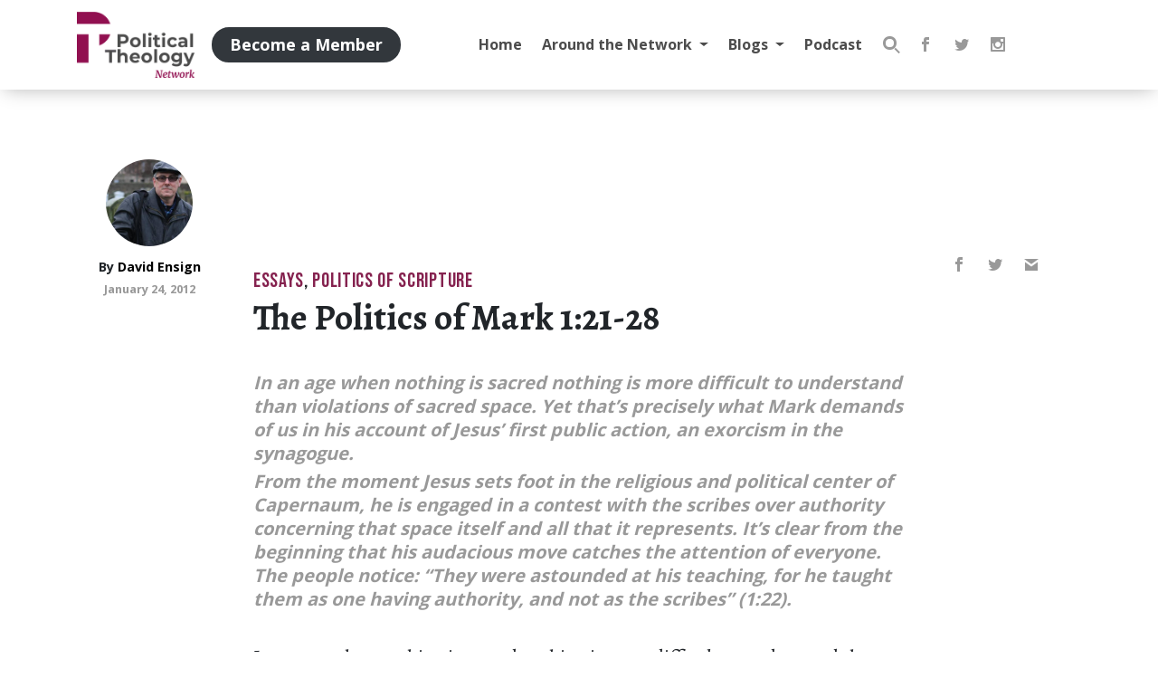

--- FILE ---
content_type: text/html; charset=UTF-8
request_url: https://politicaltheology.com/the-politics-of-mark-121-28/
body_size: 23018
content:
<!DOCTYPE html><html lang="en-US"><head><script data-no-optimize="1">var litespeed_docref=sessionStorage.getItem("litespeed_docref");litespeed_docref&&(Object.defineProperty(document,"referrer",{get:function(){return litespeed_docref}}),sessionStorage.removeItem("litespeed_docref"));</script> <meta charset="UTF-8"><meta http-equiv="X-UA-Compatible" content="IE=edge"><meta name="viewport" content="width=device-width, initial-scale=1, shrink-to-fit=no"><meta name="mobile-web-app-capable" content="yes"><meta name="apple-mobile-web-app-capable" content="yes"><meta name="apple-mobile-web-app-title" content="Political Theology Network - Conversation at the intersection of religion and politics"><link rel="profile" href="https://gmpg.org/xfn/11"><link rel="pingback" href="https://politicaltheology.com/xmlrpc.php"> <script type="litespeed/javascript">var et_site_url='https://politicaltheology.com';var et_post_id='1607';function et_core_page_resource_fallback(a,b){"undefined"===typeof b&&(b=a.sheet.cssRules&&0===a.sheet.cssRules.length);b&&(a.onerror=null,a.onload=null,a.href?a.href=et_site_url+"/?et_core_page_resource="+a.id+et_post_id:a.src&&(a.src=et_site_url+"/?et_core_page_resource="+a.id+et_post_id))}</script><title>The Politics of Mark 1:21-28 | Political Theology Network</title><link rel="canonical" href="https://politicaltheology.com/the-politics-of-mark-121-28/" /><meta name="description" content="In an age when nothing is sacred nothing is more difficult to understand than violations of sacred space. Yet that’s precisely what Mark demands of us in his…" /><meta property="og:type" content="article" /><meta property="og:locale" content="en_US" /><meta property="og:site_name" content="Political Theology Network" /><meta property="og:title" content="The Politics of Mark 1:21-28 | Political Theology Network" /><meta property="og:description" content="In an age when nothing is sacred nothing is more difficult to understand than violations of sacred space. Yet that’s precisely what Mark demands of us in his account of Jesus’ first public action…" /><meta property="og:url" content="https://politicaltheology.com/the-politics-of-mark-121-28/" /><meta property="og:image" content="https://politicaltheology.com/wp-content/uploads/2018/01/logo-dark-1.png" /><meta property="og:image:width" content="300" /><meta property="og:image:height" content="168" /><meta property="article:published_time" content="2012-01-24T21:48:22+00:00" /><meta property="article:modified_time" content="2018-05-14T15:08:19+00:00" /><meta property="article:publisher" content="https://www.facebook.com/PoliticalTheologyNetwork" /><meta name="twitter:card" content="summary_large_image" /><meta name="twitter:site" content="@poltheonetwork" /><meta name="twitter:title" content="The Politics of Mark 1:21-28 | Political Theology Network" /><meta name="twitter:description" content="In an age when nothing is sacred nothing is more difficult to understand than violations of sacred space. Yet that’s precisely what Mark demands of us in his account of Jesus’ first public action…" /><meta name="twitter:image" content="https://politicaltheology.com/wp-content/uploads/2018/01/logo-dark-1.png" /><meta name="google-site-verification" content="zbsxk6rif3jB8ka33bTlMZaOY9HrHERoish5K70CmZ0" /> <script type="application/ld+json">{"@context":"https://schema.org","@graph":[{"@type":"WebSite","@id":"https://politicaltheology.com/#/schema/WebSite","url":"https://politicaltheology.com/","name":"Political Theology Network","description":"Conversation at the intersection of religion and politics","inLanguage":"en-US","potentialAction":{"@type":"SearchAction","target":{"@type":"EntryPoint","urlTemplate":"https://politicaltheology.com/search/{search_term_string}/"},"query-input":"required name=search_term_string"},"publisher":{"@type":"Organization","@id":"https://politicaltheology.com/#/schema/Organization","name":"Political Theology Network","url":"https://politicaltheology.com/","logo":{"@type":"ImageObject","url":"https://politicaltheology.com/wp-content/uploads/2018/01/logo-dark-1.png","contentUrl":"https://politicaltheology.com/wp-content/uploads/2018/01/logo-dark-1.png","width":300,"height":168}}},{"@type":"WebPage","@id":"https://politicaltheology.com/the-politics-of-mark-121-28/","url":"https://politicaltheology.com/the-politics-of-mark-121-28/","name":"The Politics of Mark 1:21-28 | Political Theology Network","description":"In an age when nothing is sacred nothing is more difficult to understand than violations of sacred space. Yet that’s precisely what Mark demands of us in his…","inLanguage":"en-US","isPartOf":{"@id":"https://politicaltheology.com/#/schema/WebSite"},"breadcrumb":{"@type":"BreadcrumbList","@id":"https://politicaltheology.com/#/schema/BreadcrumbList","itemListElement":[{"@type":"ListItem","position":1,"item":"https://politicaltheology.com/","name":"Political Theology Network"},{"@type":"ListItem","position":2,"item":"https://politicaltheology.com/category/politics-of-scripture/","name":"Category: Politics of Scripture"},{"@type":"ListItem","position":3,"name":"The Politics of Mark 1:21-28"}]},"potentialAction":{"@type":"ReadAction","target":"https://politicaltheology.com/the-politics-of-mark-121-28/"},"datePublished":"2012-01-24T21:48:22+00:00","dateModified":"2018-05-14T15:08:19+00:00","author":{"@type":"Person","@id":"https://politicaltheology.com/#/schema/Person/2b9e93ada8c31797d3f15ad84256c4e1","name":"David Ensign"}}]}</script> <link rel='dns-prefetch' href='//stats.wp.com' /><link rel="alternate" title="oEmbed (JSON)" type="application/json+oembed" href="https://politicaltheology.com/wp-json/oembed/1.0/embed?url=https%3A%2F%2Fpoliticaltheology.com%2Fthe-politics-of-mark-121-28%2F" /><link rel="alternate" title="oEmbed (XML)" type="text/xml+oembed" href="https://politicaltheology.com/wp-json/oembed/1.0/embed?url=https%3A%2F%2Fpoliticaltheology.com%2Fthe-politics-of-mark-121-28%2F&#038;format=xml" /><style id='wp-img-auto-sizes-contain-inline-css' type='text/css'>img:is([sizes=auto i],[sizes^="auto," i]){contain-intrinsic-size:3000px 1500px}
/*# sourceURL=wp-img-auto-sizes-contain-inline-css */</style><style id="litespeed-ccss">img:is([sizes="auto"i],[sizes^="auto,"i]){contain-intrinsic-size:3000px 1500px}.wp-block-button__link{align-content:center;box-sizing:border-box;display:inline-block;height:100%;text-align:center;word-break:break-word}:where(.wp-block-button__link){border-radius:9999px;box-shadow:none;padding:calc(.667em + 2px) calc(1.333em + 2px);text-decoration:none}:root :where(.wp-block-button.is-style-outline>.wp-block-button__link){border:2px solid;padding:.667em 1.333em}:root :where(.wp-block-button.is-style-outline>.wp-block-button__link:not(.has-text-color)){color:currentColor}:root :where(.wp-block-button.is-style-outline>.wp-block-button__link:not(.has-background)){background-color:initial;background-image:none}.wp-block-buttons{box-sizing:border-box}.wp-block-buttons>.wp-block-button{display:inline-block;margin:0}.wp-block-buttons .wp-block-button__link{width:100%}ul{box-sizing:border-box}:root{--wp--preset--font-size--normal:16px;--wp--preset--font-size--huge:42px}.screen-reader-text{border:0;clip-path:inset(50%);height:1px;margin:-1px;overflow:hidden;padding:0;position:absolute;width:1px;word-wrap:normal!important}.wp-block-button__link{color:#fff;background-color:#32373c;border-radius:9999px;box-shadow:none;text-decoration:none;padding:calc(.667em + 2px) calc(1.333em + 2px);font-size:1.125em}:root{--wp--preset--aspect-ratio--square:1;--wp--preset--aspect-ratio--4-3:4/3;--wp--preset--aspect-ratio--3-4:3/4;--wp--preset--aspect-ratio--3-2:3/2;--wp--preset--aspect-ratio--2-3:2/3;--wp--preset--aspect-ratio--16-9:16/9;--wp--preset--aspect-ratio--9-16:9/16;--wp--preset--color--black:#000;--wp--preset--color--cyan-bluish-gray:#abb8c3;--wp--preset--color--white:#fff;--wp--preset--color--pale-pink:#f78da7;--wp--preset--color--vivid-red:#cf2e2e;--wp--preset--color--luminous-vivid-orange:#ff6900;--wp--preset--color--luminous-vivid-amber:#fcb900;--wp--preset--color--light-green-cyan:#7bdcb5;--wp--preset--color--vivid-green-cyan:#00d084;--wp--preset--color--pale-cyan-blue:#8ed1fc;--wp--preset--color--vivid-cyan-blue:#0693e3;--wp--preset--color--vivid-purple:#9b51e0;--wp--preset--color--primary:#90104f;--wp--preset--color--dark:#3e4245;--wp--preset--color--grey:#e4e4e4;--wp--preset--color--light:#eee;--wp--preset--color--transparent:transparent;--wp--preset--gradient--vivid-cyan-blue-to-vivid-purple:linear-gradient(135deg,rgba(6,147,227,1) 0%,rgb(155,81,224) 100%);--wp--preset--gradient--light-green-cyan-to-vivid-green-cyan:linear-gradient(135deg,rgb(122,220,180) 0%,rgb(0,208,130) 100%);--wp--preset--gradient--luminous-vivid-amber-to-luminous-vivid-orange:linear-gradient(135deg,rgba(252,185,0,1) 0%,rgba(255,105,0,1) 100%);--wp--preset--gradient--luminous-vivid-orange-to-vivid-red:linear-gradient(135deg,rgba(255,105,0,1) 0%,rgb(207,46,46) 100%);--wp--preset--gradient--very-light-gray-to-cyan-bluish-gray:linear-gradient(135deg,rgb(238,238,238) 0%,rgb(169,184,195) 100%);--wp--preset--gradient--cool-to-warm-spectrum:linear-gradient(135deg,rgb(74,234,220) 0%,rgb(151,120,209) 20%,rgb(207,42,186) 40%,rgb(238,44,130) 60%,rgb(251,105,98) 80%,rgb(254,248,76) 100%);--wp--preset--gradient--blush-light-purple:linear-gradient(135deg,rgb(255,206,236) 0%,rgb(152,150,240) 100%);--wp--preset--gradient--blush-bordeaux:linear-gradient(135deg,rgb(254,205,165) 0%,rgb(254,45,45) 50%,rgb(107,0,62) 100%);--wp--preset--gradient--luminous-dusk:linear-gradient(135deg,rgb(255,203,112) 0%,rgb(199,81,192) 50%,rgb(65,88,208) 100%);--wp--preset--gradient--pale-ocean:linear-gradient(135deg,rgb(255,245,203) 0%,rgb(182,227,212) 50%,rgb(51,167,181) 100%);--wp--preset--gradient--electric-grass:linear-gradient(135deg,rgb(202,248,128) 0%,rgb(113,206,126) 100%);--wp--preset--gradient--midnight:linear-gradient(135deg,rgb(2,3,129) 0%,rgb(40,116,252) 100%);--wp--preset--font-size--small:13px;--wp--preset--font-size--medium:20px;--wp--preset--font-size--large:36px;--wp--preset--font-size--x-large:42px;--wp--preset--spacing--20:0.44rem;--wp--preset--spacing--30:0.67rem;--wp--preset--spacing--40:1rem;--wp--preset--spacing--50:1.5rem;--wp--preset--spacing--60:2.25rem;--wp--preset--spacing--70:3.38rem;--wp--preset--spacing--80:5.06rem;--wp--preset--shadow--natural:6px 6px 9px rgba(0, 0, 0, 0.2);--wp--preset--shadow--deep:12px 12px 50px rgba(0, 0, 0, 0.4);--wp--preset--shadow--sharp:6px 6px 0px rgba(0, 0, 0, 0.2);--wp--preset--shadow--outlined:6px 6px 0px -3px rgba(255, 255, 255, 1), 6px 6px rgba(0, 0, 0, 1);--wp--preset--shadow--crisp:6px 6px 0px rgba(0, 0, 0, 1)}.et_monarch .et_social_popup_content,.et_monarch .et_social_networks,.et_monarch .et_social_networks div,.et_monarch .et_social_networks span,.et_monarch .et_social_networks a,.et_monarch .et_social_networks i,.et_monarch .et_social_networks ul,.et_monarch .et_social_networks li,.et_monarch .widget_monarchwidget li,.et_monarch .widget .et_social_networks li,.et_monarch .widget_monarchwidget li:before,.et_monarch .widget_monarchwidget li:after,.et_monarch .et_social_popup_content h3,.et_monarch .et_social_popup_content p,.et_monarch .et_social_popup_content:after{font-family:"Open Sans",helvetica,arial,sans-serif;line-height:1em;text-transform:none;font-weight:400;margin:0;padding:0;border:0;outline:0;font-size:100%;vertical-align:baseline;background-image:none;-webkit-box-sizing:content-box;-moz-box-sizing:content-box;box-sizing:content-box;-webkit-transform:translate3d(0,0,0);transform:translate3d(0,0,0);-moz-transform:translate3d(0,0,0);-o-transform:translate3d(0,0,0);-webkit-font-smoothing:antialiased;-moz-osx-font-smoothing:grayscale}.et_monarch .et_social_networks{font-family:"Open Sans",helvetica,arial,sans-serif;line-height:1em;font-weight:400;-webkit-font-smoothing:antialiased;-moz-osx-font-smoothing:grayscale}.et_monarch .et_social_popup h3{font-family:"Open Sans",helvetica,arial,sans-serif;font-size:26px;line-height:1.1em;color:#333;font-weight:400;letter-spacing:.5px;-webkit-font-smoothing:antialiased;-moz-osx-font-smoothing:grayscale}.et_monarch .et_social_popup p{font-family:"Open Sans",sans-serif;font-size:14px;color:#999;font-weight:400;line-height:1.6em;margin-top:6px;-webkit-font-smoothing:antialiased;-moz-osx-font-smoothing:grayscale}.et_monarch .et_social_icon,.et_monarch .et_social_networks .et_social_network_label{color:#FFF}.et_monarch .et_social_networks.et_social_circle .et_social_network_label,.et_monarch .et_social_networks.et_social_circle .et_social_networkname{color:#444!important}.et_monarch .et_social_networks,.et_monarch .widget_monarchwidget a{text-shadow:none!important}.et_monarch .et_social_icon,.et_monarch .et_social_icon:before,.et_monarch .et_social_icon:after{font-family:"ETmonarch";speak:none;font-style:normal;font-size:16px;line-height:16px;font-weight:400;font-variant:normal;text-transform:none;-webkit-font-smoothing:antialiased;-moz-osx-font-smoothing:grayscale;text-align:center;display:block}.et_monarch .et_social_icon_cancel:after{content:""}.et_monarch .et_social_icon_gmail:before,.et_monarch .et_social_icon_gmail:after{content:""}.et_monarch .et_social_icon_instagram:before,.et_monarch .et_social_icon_instagram:after{content:""}.et_monarch .et_social_icon_facebook:before,.et_monarch .et_social_icon_facebook:after{content:""}.et_monarch .et_social_icon_twitter:before,.et_monarch .et_social_icon_twitter:after{content:""}.et_monarch .et_social_facebook,.et_monarch .et_social_facebook,.et_monarch .et_social_networks.et_social_circle .et_social_facebook i{background-color:#3a579a}.et_monarch .widget_monarchwidget li.et_social_facebook{background-color:#3a579a!important}.et_monarch .et_social_twitter,.et_monarch .et_social_twitter,.et_monarch .et_social_networks.et_social_circle .et_social_twitter i{background-color:#00abf0}.et_monarch .widget_monarchwidget li.et_social_twitter{background-color:#00abf0!important}.et_monarch .et_social_instagram,.et_monarch .et_social_networks.et_social_circle .et_social_instagram i{background-color:#517fa4}.et_monarch .widget_monarchwidget li.et_social_instagram{background-color:#517fa4!important}.et_monarch .et_social_gmail,.et_monarch .et_social_networks.et_social_circle .et_social_gmail i{background-color:#dd4b39}.widget_monarchwidget li{background-image:none!important;list-style:none;padding:0!important;margin-bottom:0!important;border:none!important}.widget_monarchwidget li,.et_monarch .widget_monarchwidget li:after{border:none!important}.widget_monarchwidget li:before{display:none}.et_monarch .widget_monarchwidget .et_social_networks.et_social_circle ul li{background-color:transparent!important}.et_monarch .et_social_header{text-align:left;margin-bottom:25px}.et_monarch .et_social_popup_content a.et_social_icon_cancel{position:absolute;top:15px;right:15px;color:#666}.et_monarch .et_social_popup .et_social_icon:after{display:block}.et_monarch .et_social_popup_content{padding:25px 20px;background-color:#fff;text-align:left;width:84%;max-width:600px;position:fixed;z-index:999999999;left:50%;margin-left:-320px;-webkit-border-radius:3px;-moz-border-radius:3px;border-radius:3px;-webkit-box-shadow:0 0 60px rgb(0 0 0/.2);-moz-box-shadow:0 0 60px rgb(0 0 0/.2);box-shadow:0 0 60px rgb(0 0 0/.2)}.et_monarch .et_social_popup:after{content:"";background-color:rgb(0 0 0/.6);top:0;left:0;width:100%;height:100%;position:fixed;z-index:99999999;display:block;opacity:0}.et_monarch .et_social_popup_content .et_social_networks{overflow:auto}.et_monarch .et_social_networkname{word-break:break-all}.et_monarch .et_social_icon{position:relative;z-index:100}.et_monarch .et_social_networks span.et_social_overlay{height:100%;width:100%;background-color:rgb(0 0 0/.1);bottom:0;left:0;z-index:1;position:absolute}.et_monarch .et_social_inline_bottom{margin-top:40px}.et_monarch .et_social_networks.et_social_left .et_social_networkname{line-height:1em;display:inline-block}.widget_monarchwidget{width:auto;float:none!important}.et_monarch .et_social_networks{width:100%;display:inline-block}.et_monarch .et_social_networks .et_social_icons_container{padding:0!important;margin:0!important;line-height:1em!important;display:inline-block;width:inherit}.et_monarch .et_social_networks li,.et_monarch .widget_monarchwidget .et_social_networks li,.et_monarch .widget .et_social_networks li{float:left;position:relative;margin:2%0 0 2%;overflow:hidden;min-height:40px;line-height:0}.et_monarch .et_social_networks li a{line-height:0}.et_monarch .et_social_networks.et_social_nospace li{margin:0!important}.et_monarch .et_social_networks li,.et_monarch .et_social_networks li a,.et_monarch .et_social_icon{display:block;overflow:hidden;-webkit-box-sizing:border-box;-moz-box-sizing:border-box;box-sizing:border-box}.et_monarch .et_social_networks div.et_social_network_label{font-size:14px}.et_monarch .et_social_networks div,.et_monarch .et_social_networks span,.et_monarch .et_social_networks li i{position:relative;z-index:2}.et_monarch .et_social_networks .et_social_icon,.et_monarch .et_social_networks .et_social_icon:before,.et_monarch .et_social_networks .et_social_icon:after{width:40px;height:40px;line-height:40px;display:inline-block;-webkit-border-radius:100px;-moz-border-radius:100px;border-radius:100px}.et_monarch .et_social_networks .et_social_networkname{font-weight:700}.et_monarch .et_social_networkname{display:none}.et_monarch .et_social_withnetworknames .et_social_networkname{display:inherit}.et_monarch .et_social_icon:after{display:none}.et_monarch .et_social_simple li a{padding:0!important}.et_monarch .et_social_simple.et_social_left .et_social_network_label div{margin-left:0!important}.et_monarch .et_social_simple.et_social_left .et_social_network_label{padding-left:0!important}.et_monarch .et_social_simple li .et_social_overlay{margin:0!important;display:none}.et_monarch .et_social_icon:before,.et_monarch .et_social_icon:after{position:relative;width:100%}.et_monarch .et_social_icon:after{display:none}.et_monarch .et_social_circle .et_social_icon:before,.et_monarch .et_social_circle .et_social_icon:after{width:100%!important;-webkit-border-radius:100px;-moz-border-radius:100px;border-radius:100px}.et_monarch .et_social_circle li{width:40px;-webkit-border-radius:100px;-moz-border-radius:100px;border-radius:100px;margin-bottom:10px;left:0}.et_monarch .et_social_left{text-align:left}.et_monarch .et_social_left .et_social_network_label{margin-left:40px;padding:7px 14px 10px 10px}.et_monarch .et_social_left .et_social_network_label div{margin:6px 4px 0 4px}.et_monarch .et_social_left .et_social_overlay{background-color:rgb(0 0 0/.1);margin:0 0 0 40px}.et_monarch .et_social_left.et_social_circle .et_social_network_label{margin-left:46px!important;padding:6px 0 0 0;padding-right:0!important}.et_monarch .et_social_left .et_social_icon{float:left}.et_monarch .et_social_networks.et_social_circle li{background-color:transparent!important;-webkit-border-radius:0;-moz-border-radius:0;border-radius:0}.et_monarch .et_social_circle .et_social_overlay{display:none}.et_monarch .et_social_autowidth li{width:auto;margin:0 2% 2%0!important}.et_monarch .et_social_autowidth li:first-child{margin-left:0;clear:both}.et_monarch .et_social_popup{display:none}.et_monarch .et_social_icons_container a,a.et_social_icon_cancel{text-decoration:none!important}.et_monarch .et_social_inline_bottom{margin-top:30px}@media only screen and (max-width:1024px){.et_monarch .et_social_popup_content{margin-left:-42%;box-sizing:border-box;max-width:none}}@media only screen and (max-width:767px){.et_monarch .et_social_networks li{margin:2%0 0 2%!important;width:49%!important;clear:none!important}.et_monarch .et_social_networks li:nth-child(2n+1){margin-left:0!important;clear:both!important}.et_monarch .et_social_networks li:nth-child(-n+2){margin-top:0!important}.et_monarch .et_social_networks.et_social_nospace li{width:50%!important}.et_monarch .et_social_autowidth.et_social_networks li:nth-child(n){width:auto!important;margin:0 2% 2%0!important;clear:none!important}.et_monarch .et_social_autowidth.et_social_nospace li:nth-child(n){margin:0!important}}@media only screen and (max-width:479px){.et_monarch .et_social_networks li{width:100%!important;margin-left:0!important;clear:both!important}.et_monarch .et_social_networks li:first-child{margin-top:0!important}.et_monarch .et_social_networks li:nth-child(n+2){margin:2%0 0 0!important}.et_monarch .et_social_networks.et_social_nospace li{margin:0!important;width:100%!important}.et_monarch .et_social_autowidth.et_social_networks li:nth-child(n){width:auto!important;margin:0 2% 2%0!important;clear:none!important}.et_monarch .et_social_autowidth.et_social_nospace li:nth-child(n){margin:0!important}}h1,h2,h3,p,ul{margin-top:0}p,ul{margin-bottom:1rem}body{text-align:left}button,input{overflow:visible}aside,header,nav{display:block}.img-fluid{max-width:100%}.img-fluid{height:auto}a{text-decoration:none}.dropdown-toggle,.navbar-brand,.sr-only{white-space:nowrap}body{background-color:#fff}a{background-color:#fff0}a{color:#000}:root{--blue:#007bff;--indigo:#6610f2;--purple:#6f42c1;--pink:#e83e8c;--red:#dc3545;--orange:#fd7e14;--yellow:#ffc107;--green:#28a745;--teal:#20c997;--cyan:#17a2b8;--white:#fff;--gray:#6c757d;--gray-dark:#343a40;--primary:#85224f;--secondary:#6c757d;--success:#28a745;--info:#17a2b8;--warning:#ffc107;--danger:#dc3545;--light:#eee;--dark:#3e4245;--breakpoint-xs:0;--breakpoint-sm:576px;--breakpoint-md:768px;--breakpoint-lg:992px;--breakpoint-xl:1200px;--font-family-sans-serif:"Open Sans",sans-serif;--font-family-monospace:SFMono-Regular,Menlo,Monaco,Consolas,"Liberation Mono","Courier New",monospace}*,::after,::before{-webkit-box-sizing:border-box;box-sizing:border-box}html{font-family:sans-serif;line-height:1.15;-webkit-text-size-adjust:100%}body{margin:0;font-family:"Open Sans",sans-serif;font-size:1rem;font-weight:400;line-height:1.5;color:#212529}ul ul{margin-bottom:0}img{vertical-align:middle}img{border-style:none}button,input{margin:0;font-family:inherit;font-size:inherit;line-height:inherit}button{text-transform:none}[type=button],[type=submit],button{-webkit-appearance:button}[type=button]::-moz-focus-inner,[type=submit]::-moz-focus-inner,button::-moz-focus-inner{padding:0;border-style:none}[type=search]{outline-offset:-2px;-webkit-appearance:none}[type=search]::-webkit-search-decoration{-webkit-appearance:none}::-webkit-file-upload-button{font:inherit;-webkit-appearance:button}h1,h2,h3{margin-bottom:.5rem;font-family:Alegreya,serif;font-weight:500;line-height:1.2}h1{font-size:2.5rem}h2{font-size:2rem}h3{font-size:1.75rem}.form-control{font-weight:400}label{margin-bottom:.5rem}.container{width:100%;padding-right:15px;padding-left:15px;margin-right:auto;margin-left:auto}@media (min-width:576px){.container{max-width:540px}}@media (min-width:768px){.container{max-width:720px}}@media (min-width:992px){.container{max-width:960px}}@media (min-width:1200px){.container{max-width:1140px}}.row{display:-webkit-box;display:-ms-flexbox;display:flex;-ms-flex-wrap:wrap;flex-wrap:wrap;margin-right:-15px;margin-left:-15px}.col-lg,.col-lg-2{position:relative;width:100%;padding-right:15px;padding-left:15px}@media (min-width:992px){.col-lg{-ms-flex-preferred-size:0;flex-basis:0%;-webkit-box-flex:1;-ms-flex-positive:1;flex-grow:1;max-width:100%}.col-lg-2{-webkit-box-flex:0;-ms-flex:0 0 16.66667%;flex:0 0 16.66667%;max-width:16.66667%}}.form-control{display:block;width:100%;height:calc(1.5em + .75rem + 6px);font-size:1rem;line-height:1.5;color:#495057;background-clip:padding-box;border-radius:3px}.form-control::-ms-expand{background-color:#fff0;border:0}.form-control:-moz-focusring{color:#fff0;text-shadow:0 0 0#495057}.form-control::-webkit-input-placeholder{opacity:1}.form-control::-moz-placeholder{opacity:1}.form-control:-ms-input-placeholder{opacity:1}.form-control::-ms-input-placeholder{opacity:1}.dropdown{position:relative}.dropdown-toggle::after{vertical-align:.255em;content:"";border-right:.3em solid #fff0;border-left:.3em solid #fff0}.collapse:not(.show){display:none}.dropdown-toggle::after{display:inline-block;margin-left:.255em;border-top:.3em solid;border-bottom:0}.dropdown-menu{position:absolute;top:100%;left:0;z-index:1000;display:none;float:left;min-width:10rem;padding:.5rem 0;margin:.125rem 0 0;font-size:1rem;color:#212529;text-align:left;list-style:none;background-color:#fff;background-clip:padding-box;border:3px solid rgb(0 0 0/.15);border-radius:3px}.navbar-nav{margin-bottom:0}.navbar{-ms-flex-wrap:wrap}.navbar{position:relative}.nav-link,.navbar{padding:.5rem 1rem}.nav-link{display:block}.navbar{display:-webkit-box;display:-ms-flexbox;display:flex;flex-wrap:wrap;-webkit-box-align:center;-ms-flex-align:center;align-items:center;-webkit-box-pack:justify;-ms-flex-pack:justify;justify-content:space-between}.navbar .container{display:-webkit-box;display:-ms-flexbox;display:flex;-ms-flex-wrap:wrap;flex-wrap:wrap;-webkit-box-align:center;-ms-flex-align:center;align-items:center;-webkit-box-pack:justify;-ms-flex-pack:justify;justify-content:space-between}.navbar-brand{display:inline-block;padding-top:.3125rem;padding-bottom:.3125rem;margin-right:1rem;font-size:1.25rem;line-height:inherit}.navbar-nav{display:-webkit-box;display:-ms-flexbox;display:flex;-webkit-box-orient:vertical;-webkit-box-direction:normal;-ms-flex-direction:column;flex-direction:column;padding-left:0;list-style:none}.navbar-nav .nav-link{padding-right:0;padding-left:0}.navbar-nav .dropdown-menu{position:static;float:none}.navbar-collapse{-ms-flex-preferred-size:100%;flex-basis:100%;-webkit-box-flex:1;-ms-flex-positive:1;flex-grow:1;-webkit-box-align:center;-ms-flex-align:center;align-items:center}.navbar-toggler{padding:.25rem .75rem;font-size:1.25rem;line-height:1;background-color:#fff0;border:3px solid #fff0;border-radius:3px}@media (min-width:992px){.navbar-expand-lg,.navbar-expand-lg .navbar-nav{-webkit-box-orient:horizontal;-webkit-box-direction:normal}.navbar-expand-lg{-ms-flex-flow:row nowrap;flex-flow:row nowrap;-webkit-box-pack:start;-ms-flex-pack:start;justify-content:flex-start}.navbar-expand-lg .navbar-nav{-ms-flex-direction:row;flex-direction:row}.navbar-expand-lg .navbar-nav .dropdown-menu{position:absolute}.navbar-expand-lg .navbar-nav .nav-link{padding-right:.5rem;padding-left:.5rem}.navbar-expand-lg .navbar-collapse{display:-webkit-box!important;display:-ms-flexbox!important;display:flex!important;-ms-flex-preferred-size:auto;flex-basis:auto}.navbar-expand-lg .navbar-toggler{display:none}}.comment-list .comment-meta .says{display:none}.clearfix::after{display:block;clear:both;content:""}@media (min-width:992px){.float-lg-left{float:left!important}}.fixed-top,a.skip-link{position:fixed;right:0}.fixed-top{top:0;left:0;z-index:1030}.sr-only{position:absolute;width:1px;height:1px;padding:0;margin:-1px;overflow:hidden;clip:rect(0,0,0,0);border:0}.ml-auto{margin-left:auto!important}@media (min-width:992px){.pt-lg-5{padding-top:3rem!important}}.text-center{text-align:center!important}.screen-reader-text{font-size:inherit}.wrapper{padding:30px 0}img{max-width:100%;height:auto}a.skip-link{z-index:1000;top:0}.hamburger{padding:15px;display:inline-block;font:inherit;color:inherit;text-transform:none;background-color:#fff0;border:0;margin:0;overflow:visible}.hamburger-box{width:20px;height:15px;display:inline-block;position:relative}.hamburger-inner{display:block;top:50%;margin-top:-1.5px}.hamburger-inner,.hamburger-inner::after,.hamburger-inner::before{width:20px;height:3px;background-color:#85224f;border-radius:0;position:absolute}.hamburger-inner::after,.hamburger-inner::before{content:"";display:block}.hamburger-inner::before{top:-6px}.hamburger-inner::after{bottom:-6px}.hamburger--spring .hamburger-inner{top:1.5px}.hamburger--spring .hamburger-inner::before{top:6px}.hamburger--spring .hamburger-inner::after{top:12px}.rpi-progress-bar{-webkit-box-sizing:border-box;box-sizing:border-box;position:fixed;width:100%;top:0;left:0}.rpi-progress-bar__position{-webkit-box-sizing:inherit;box-sizing:inherit;height:4px;width:100%;background-color:#85224f;-webkit-transform-origin:0 50%;transform-origin:0 50%;-webkit-transform:scaleX(0);transform:scaleX(0);will-change:transform;position:relative}label{display:inline-block}label{font-weight:400}.author a,.post-title{font-weight:700}.form-control{background-color:#fff;border:2px solid rgb(153 153 153/.5);padding:13.33333px 20px}.form-control::-webkit-input-placeholder{color:#999;opacity:.5}.form-control::-moz-placeholder{color:#999;opacity:.5}.form-control:-ms-input-placeholder{color:#999;opacity:.5}.form-control::-ms-input-placeholder{color:#999;opacity:.5}input,label{font-family:"Open Sans",sans-serif!important}#wrapper-navbar .wp-block-button__link,#wrapper-navbar button,.search-form button{padding:6px 20px}.wp-block-button__link,button{color:#85224f;border:3px solid;background-color:#fff0;border-radius:50px;display:inline-block;font-family:"Open Sans",sans-serif;padding:10px 20px;font-weight:700;font-size:1rem}header .navbar .widget{display:-webkit-box;display:-ms-flexbox}.posted-on,header .navbar .header-widgets .member-buttons{display:block}.post-title{font-family:Alegreya,serif}.wp-block-buttons{margin:0-4px}.wp-block-buttons .wp-block-button{margin:4px}li.menu-item{font-family:"Open Sans",sans-serif}.entry-date{font-size:80%}.posted-on time{color:#999!important}.post-title{margin:0}header .navbar{font-family:"Open Sans",sans-serif}.categories{font-family:"Bebas Neue",sans-serif}.categories a{color:#85224f}.author.vcard{font-size:.9em}#logo,.background-img{background-repeat:no-repeat}img.avatar{border-radius:100%;-webkit-box-shadow:0 0 0 6px #fff;box-shadow:0 0 0 6px #fff;-o-object-fit:cover;object-fit:cover}.avatar-group img.avatar{margin:0 5px 10px;width:96px;height:96px}body img.avatar{width:150px;height:150px}.background-img{background-size:cover;background-position:50% 50%}.hero-image{position:relative;background-color:#e4e4e4}.hero-image .background-img{background-attachment:fixed}.post-hero .background-img{height:calc(65vw);min-height:226px;max-height:calc(100vh - 226px)}.screen-reader-text{border:0;clip:rect(1px,1px,1px,1px);-webkit-clip-path:inset(50%);clip-path:inset(50%);height:1px;margin:-1px;overflow:hidden;padding:0;position:absolute;width:1px;word-wrap:normal!important}.categories{font-size:1.4em;letter-spacing:.03em;font-weight:400;text-transform:uppercase}.hamburger-label{color:#999;font-weight:700;position:relative;top:-2px;font-size:12px}header .navbar{background:#fff;-webkit-box-shadow:0 4px 20px -5px rgb(0 0 0/.3);box-shadow:0 4px 20px -5px rgb(0 0 0/.3);font-size:1rem}header .navbar .navbar-nav{padding:10px 0 20px}header .navbar .navbar-nav .nav-link{padding:.7em;color:#4c4c4c;position:relative;font-weight:700}header .navbar .widget{display:flex;-webkit-box-align:center;-ms-flex-align:center;align-items:center;margin-bottom:20px}header .navbar .member-buttons{display:none}@media (min-width:992px){.post-hero .background-img{height:calc(50vw + 100px);max-height:calc(100vh - 150px)}header .navbar .widget{margin:0}header .navbar .header-widgets{display:-webkit-box;display:-ms-flexbox;display:flex}header .navbar .member-buttons{display:block}header .navbar .header-widgets .member-buttons{display:none}header .navbar .navbar-nav{padding:0}header .navbar .container{-ms-flex-wrap:nowrap;flex-wrap:nowrap}}body.single .post-hero .avatar-group{display:-webkit-box;display:-ms-flexbox;-webkit-box-orient:vertical;-webkit-box-direction:normal}#logo{background-image:url(/wp-content/themes/pt/assets/img/favicon.png);background-size:contain;background-position:0-100px}#logo img{width:130px}.rpi-progress-bar{padding:0;z-index:9999}body.single .title h1{margin:0}.editor-writing-flow>*{margin-left:auto;margin-right:auto;max-width:720px}body.single .post-hero .avatar-group{display:flex;-ms-flex-direction:column;flex-direction:column;top:-70px;position:relative;left:0;width:100%}.et_bloom_bottom_trigger,.et_social_bottom_trigger{display:none}@media (min-width:992px){body.single .post-hero .avatar-group{position:absolute;z-index:999}body.single .post-hero .et_social_inline_bottom{margin:26px 0}#wrapper-navbar .search-form{position:relative}#wrapper-navbar .search-form .search{position:relative;margin:0-8px 0 0;padding:0;top:0;right:0;bottom:0;left:0;width:42px;height:42px;border:none;z-index:4;font-size:0}#wrapper-navbar .search-form .search::after,#wrapper-navbar .search-form .search::before{content:"";position:absolute;margin:auto;right:0;bottom:0}#wrapper-navbar .search-form .search::before{top:13.2px;left:13.2px;width:7.2px;height:2.4px;background:#999;-webkit-transform:rotate(45deg);transform:rotate(45deg)}#wrapper-navbar .search-form .search::after{top:-3px;left:-3px;width:15px;height:15px;border-radius:50px;border:3px solid #999}#wrapper-navbar .search-form .form-control{position:absolute;margin:auto;top:0;right:0;bottom:0;left:0;width:42px;opacity:0;z-index:5}}body.single .title{max-width:720px;margin:auto}body.single .categories{padding-bottom:.5rem}.et_bloom_image{max-width:200px!important}.et_monarch .et_social_networks{width:100%;display:inline-block;text-align:center!important}.et_monarch .et_social_networks ul{display:-webkit-box;display:-ms-flexbox;display:flex}.et_monarch .et_social_networks i{background-color:transparent!important;color:#999!important}.et_monarch .et_social_networks .et_social_icons_container{padding-left:5px!important;width:auto!important;display:-webkit-box;display:-ms-flexbox;display:flex}.search-form label{display:-webkit-box;display:-ms-flexbox;display:flex;-webkit-box-align:center;-ms-flex-align:center;align-items:center;margin:0}.search-form .field{max-width:400px}.search-form .search{margin-left:2px}.et_bloom .et_bloom_optin_5 .et_bloom_form_content{background-color:#901050!important}.et_bloom .et_bloom_optin_5 .et_bloom_form_container .et_bloom_form_header{background-color:#ffffff!important}.et_bloom .et_bloom_optin_5 .et_bloom_form_container h2{font-family:"Open Sans",Helvetica,Arial,Lucida,sans-serif}.et_bloom_optin .wp-block-button__link{border:2px solid #fff!important;border-radius:50px!important;padding:10px 20px!important;color:#fff!important;font-weight:bold!important;margin:auto!important;text-align:center!Important}.et_monarch .widget_monarchwidget .et_social_networks ul li,.et_monarch .widget_monarchwidget.et_social_circle li i{background:#ffffff!important}.et_bloom .et_bloom_optin div,.et_bloom .et_bloom_optin span,.et_bloom .et_bloom_optin h2,.et_bloom .et_bloom_optin a,.et_bloom .et_bloom_optin img{text-transform:none;font-weight:400;margin:0;padding:0;border:0;outline:0;font-size:100%;vertical-align:baseline;background-image:none;-webkit-box-sizing:content-box;-moz-box-sizing:content-box;box-sizing:content-box;-webkit-font-smoothing:antialiased;-moz-osx-font-smoothing:grayscale}.et_bloom .et_bloom_form_header img{height:auto;width:auto}.et_bloom .et_bloom_header_outer{height:auto}.et_bloom .et_bloom_flyin{display:none;position:fixed;bottom:0;z-index:999999;box-sizing:border-box}.et_bloom .et_bloom_flyin_right{right:0;padding-left:10%;max-width:100%}.et_bloom .et_bloom_flyin_right span.et_bloom_close_button{right:auto;left:-10px}.et_bloom .et_flyin_1_field.et_bloom_flyin_bottom_inline{max-width:420px}.et_bloom .et_bloom_form_container_wrapper{position:relative}.et_bloom .et_bloom_form_container,.et_bloom .et_bloom_form_container div,.et_bloom .et_bloom_form_container span,.et_bloom .et_bloom_form_container h2,.et_bloom .et_bloom_form_container a,.et_bloom .et_bloom_form_container img{font-family:"Open Sans",helvetica,arial,sans-serif;line-height:1em;text-transform:none;font-weight:400;margin:0;padding:0;border:0;outline:0;font-size:100%;vertical-align:baseline;background-image:none;-webkit-box-sizing:content-box;-moz-box-sizing:content-box;box-sizing:content-box;-webkit-font-smoothing:antialiased;-moz-osx-font-smoothing:grayscale}.et_bloom .et_bloom_form_container .clearfix:after{visibility:hidden;display:block;font-size:0;content:" ";clear:both;height:0}.et_bloom .et_bloom_form_container{position:relative}.et_bloom .et_bloom_form_container .et_bloom_close_button,.et_bloom .et_bloom_success_checkmark:before{font-family:"ET-Bloom";speak:none;font-style:normal;font-weight:400;font-variant:normal;text-transform:none;line-height:1;font-size:16px!important;-webkit-font-smoothing:antialiased;-moz-osx-font-smoothing:grayscale}.et_bloom .et_bloom_success_container{height:0;overflow:hidden;opacity:0;position:relative;margin:0 auto!important;z-index:-1}.et_bloom .et_bloom_form_container h2.et_bloom_success_message{line-height:1.4em;position:relative;font-size:14px;display:none;opacity:0;z-index:-1;text-align:center;color:#888;background:#fff;padding:10px 10%;width:80%;max-width:300px;border-radius:5px;margin:auto}.et_bloom h2.et_bloom_success_message:after{content:"";position:absolute;left:50%;top:-5px;margin-left:-3px;width:0;height:0;border-left:5px solid #fff0;border-right:5px solid #fff0;border-bottom:5px solid #fff}.et_bloom .et_bloom_success_checkmark:before{content:"";font-size:25px!important;line-height:25px}.et_bloom span.et_bloom_success_checkmark{opacity:0;color:#fff!important;background:#82C016;padding:8px 7px 7px 10px!important;border-radius:30px;left:50%;margin-left:-20px;-webkit-transform:rotate(180deg);-ms-transform:rotate(180deg);transform:rotate(180deg);display:block;height:28px;width:28px;position:absolute;top:30px}.et_bloom .et_bloom_close_button:before{content:"";position:absolute;top:7px;right:7px}.et_bloom .et_bloom_form_container .et_bloom_close_button{position:absolute;top:-10px;right:-10px;width:30px;height:30px;-webkit-border-radius:30px;-moz-border-radius:30px;border-radius:30px;background-color:#fff;-webkit-box-shadow:0 2px 4px 0 rgb(0 0 0/.34);-moz-box-shadow:0 2px 4px 0 rgb(0 0 0/.34);box-shadow:0 2px 4px 0 rgb(0 0 0/.34)}.et_bloom .et_bloom_form_container{background-color:#dadfe4;max-width:640px;z-index:999999999;-webkit-box-shadow:0 0 60px rgb(0 0 0/.2);-moz-box-shadow:0 0 60px rgb(0 0 0/.2);box-shadow:0 0 60px rgb(0 0 0/.2);-webkit-font-smoothing:antialiased;-moz-osx-font-smoothing:grayscale}.et_bloom .et_bloom_form_container,.et_bloom .et_bloom_form_container div,.et_bloom .et_bloom_form_container img{-webkit-box-sizing:border-box;-moz-box-sizing:border-box;box-sizing:border-box}.et_bloom .et_bloom_form_container .et_bloom_form_header{background-color:#fff;padding:15px;overflow:hidden;position:relative}.et_bloom .et_bloom_form_container .et_bloom_form_text{max-width:100%;padding:15px;display:table-cell}.et_bloom .et_bloom_form_header h2{font-size:24px!important;padding-bottom:0!important;font-weight:600!important;line-height:1.1em!important;color:rgb(0 0 0/.8);-webkit-font-smoothing:antialiased;-moz-osx-font-smoothing:grayscale}.et_bloom .et_bloom_form_container .et_bloom_form_content{padding:40px 30px;color:rgb(0 0 0/.5);width:100%;background-color:#E9E9E9;position:relative}.et_bloom .et_bloom_form_container .et_bloom_form_content span{color:#444;font-weight:700!important;margin-bottom:10px!important}.et_bloom .et_bloom_form_container.et_bloom_form_text_light .et_bloom_form_content span{color:#fff!important}.et_bloom .et_bloom_form_container.et_bloom_form_text_light .et_bloom_form_content{color:rgb(255 255 255/.6)}.et_bloom .et_bloom_form_header img{margin:auto}.et_bloom .et_bloom_form_header img,.et_bloom .et_bloom_form_header .et_bloom_form_text{max-width:100%;padding:15px;display:block;clear:both}.et_bloom .et_bloom_image{opacity:0}.et_bloom .et_bloom_image.et_bloom_image_no_animation{opacity:1}@media only screen and (max-width:767px){.et_bloom .et_bloom_form_content{clear:both}}@media screen and (max-width:767px){.et_bloom .et_bloom_form_container .et_bloom_form_header{width:100%!important;max-width:100%!important;float:left!important}}@media screen and (max-width:767px){.et_bloom .et_bloom_form_container_wrapper{flex-direction:column}.et_bloom .et_bloom_form_container .et_bloom_form_header img{float:none!important;max-width:100%!important}.et_bloom .et_bloom_form_text{text-align:center}.et_bloom .et_bloom_flyin{width:100%!important;padding:0 10%!important}}</style><link rel="preload" data-asynced="1" data-optimized="2" as="style" onload="this.onload=null;this.rel='stylesheet'" href="https://politicaltheology.com/wp-content/litespeed/css/25ee7ba81ae26d12649db8664272aa87.css?ver=c7edd" /><script data-optimized="1" type="litespeed/javascript" data-src="https://politicaltheology.com/wp-content/plugins/litespeed-cache/assets/js/css_async.min.js"></script> <style id='global-styles-inline-css' type='text/css'>:root{--wp--preset--aspect-ratio--square: 1;--wp--preset--aspect-ratio--4-3: 4/3;--wp--preset--aspect-ratio--3-4: 3/4;--wp--preset--aspect-ratio--3-2: 3/2;--wp--preset--aspect-ratio--2-3: 2/3;--wp--preset--aspect-ratio--16-9: 16/9;--wp--preset--aspect-ratio--9-16: 9/16;--wp--preset--color--black: #000;--wp--preset--color--cyan-bluish-gray: #abb8c3;--wp--preset--color--white: #fff;--wp--preset--color--pale-pink: #f78da7;--wp--preset--color--vivid-red: #cf2e2e;--wp--preset--color--luminous-vivid-orange: #ff6900;--wp--preset--color--luminous-vivid-amber: #fcb900;--wp--preset--color--light-green-cyan: #7bdcb5;--wp--preset--color--vivid-green-cyan: #00d084;--wp--preset--color--pale-cyan-blue: #8ed1fc;--wp--preset--color--vivid-cyan-blue: #0693e3;--wp--preset--color--vivid-purple: #9b51e0;--wp--preset--color--primary: #90104f;--wp--preset--color--dark: #3e4245;--wp--preset--color--grey: #e4e4e4;--wp--preset--color--light: #eee;--wp--preset--color--transparent: transparent;--wp--preset--gradient--vivid-cyan-blue-to-vivid-purple: linear-gradient(135deg,rgb(6,147,227) 0%,rgb(155,81,224) 100%);--wp--preset--gradient--light-green-cyan-to-vivid-green-cyan: linear-gradient(135deg,rgb(122,220,180) 0%,rgb(0,208,130) 100%);--wp--preset--gradient--luminous-vivid-amber-to-luminous-vivid-orange: linear-gradient(135deg,rgb(252,185,0) 0%,rgb(255,105,0) 100%);--wp--preset--gradient--luminous-vivid-orange-to-vivid-red: linear-gradient(135deg,rgb(255,105,0) 0%,rgb(207,46,46) 100%);--wp--preset--gradient--very-light-gray-to-cyan-bluish-gray: linear-gradient(135deg,rgb(238,238,238) 0%,rgb(169,184,195) 100%);--wp--preset--gradient--cool-to-warm-spectrum: linear-gradient(135deg,rgb(74,234,220) 0%,rgb(151,120,209) 20%,rgb(207,42,186) 40%,rgb(238,44,130) 60%,rgb(251,105,98) 80%,rgb(254,248,76) 100%);--wp--preset--gradient--blush-light-purple: linear-gradient(135deg,rgb(255,206,236) 0%,rgb(152,150,240) 100%);--wp--preset--gradient--blush-bordeaux: linear-gradient(135deg,rgb(254,205,165) 0%,rgb(254,45,45) 50%,rgb(107,0,62) 100%);--wp--preset--gradient--luminous-dusk: linear-gradient(135deg,rgb(255,203,112) 0%,rgb(199,81,192) 50%,rgb(65,88,208) 100%);--wp--preset--gradient--pale-ocean: linear-gradient(135deg,rgb(255,245,203) 0%,rgb(182,227,212) 50%,rgb(51,167,181) 100%);--wp--preset--gradient--electric-grass: linear-gradient(135deg,rgb(202,248,128) 0%,rgb(113,206,126) 100%);--wp--preset--gradient--midnight: linear-gradient(135deg,rgb(2,3,129) 0%,rgb(40,116,252) 100%);--wp--preset--font-size--small: 13px;--wp--preset--font-size--medium: 20px;--wp--preset--font-size--large: 36px;--wp--preset--font-size--x-large: 42px;--wp--preset--spacing--20: 0.44rem;--wp--preset--spacing--30: 0.67rem;--wp--preset--spacing--40: 1rem;--wp--preset--spacing--50: 1.5rem;--wp--preset--spacing--60: 2.25rem;--wp--preset--spacing--70: 3.38rem;--wp--preset--spacing--80: 5.06rem;--wp--preset--shadow--natural: 6px 6px 9px rgba(0, 0, 0, 0.2);--wp--preset--shadow--deep: 12px 12px 50px rgba(0, 0, 0, 0.4);--wp--preset--shadow--sharp: 6px 6px 0px rgba(0, 0, 0, 0.2);--wp--preset--shadow--outlined: 6px 6px 0px -3px rgb(255, 255, 255), 6px 6px rgb(0, 0, 0);--wp--preset--shadow--crisp: 6px 6px 0px rgb(0, 0, 0);}:where(.is-layout-flex){gap: 0.5em;}:where(.is-layout-grid){gap: 0.5em;}body .is-layout-flex{display: flex;}.is-layout-flex{flex-wrap: wrap;align-items: center;}.is-layout-flex > :is(*, div){margin: 0;}body .is-layout-grid{display: grid;}.is-layout-grid > :is(*, div){margin: 0;}:where(.wp-block-columns.is-layout-flex){gap: 2em;}:where(.wp-block-columns.is-layout-grid){gap: 2em;}:where(.wp-block-post-template.is-layout-flex){gap: 1.25em;}:where(.wp-block-post-template.is-layout-grid){gap: 1.25em;}.has-black-color{color: var(--wp--preset--color--black) !important;}.has-cyan-bluish-gray-color{color: var(--wp--preset--color--cyan-bluish-gray) !important;}.has-white-color{color: var(--wp--preset--color--white) !important;}.has-pale-pink-color{color: var(--wp--preset--color--pale-pink) !important;}.has-vivid-red-color{color: var(--wp--preset--color--vivid-red) !important;}.has-luminous-vivid-orange-color{color: var(--wp--preset--color--luminous-vivid-orange) !important;}.has-luminous-vivid-amber-color{color: var(--wp--preset--color--luminous-vivid-amber) !important;}.has-light-green-cyan-color{color: var(--wp--preset--color--light-green-cyan) !important;}.has-vivid-green-cyan-color{color: var(--wp--preset--color--vivid-green-cyan) !important;}.has-pale-cyan-blue-color{color: var(--wp--preset--color--pale-cyan-blue) !important;}.has-vivid-cyan-blue-color{color: var(--wp--preset--color--vivid-cyan-blue) !important;}.has-vivid-purple-color{color: var(--wp--preset--color--vivid-purple) !important;}.has-black-background-color{background-color: var(--wp--preset--color--black) !important;}.has-cyan-bluish-gray-background-color{background-color: var(--wp--preset--color--cyan-bluish-gray) !important;}.has-white-background-color{background-color: var(--wp--preset--color--white) !important;}.has-pale-pink-background-color{background-color: var(--wp--preset--color--pale-pink) !important;}.has-vivid-red-background-color{background-color: var(--wp--preset--color--vivid-red) !important;}.has-luminous-vivid-orange-background-color{background-color: var(--wp--preset--color--luminous-vivid-orange) !important;}.has-luminous-vivid-amber-background-color{background-color: var(--wp--preset--color--luminous-vivid-amber) !important;}.has-light-green-cyan-background-color{background-color: var(--wp--preset--color--light-green-cyan) !important;}.has-vivid-green-cyan-background-color{background-color: var(--wp--preset--color--vivid-green-cyan) !important;}.has-pale-cyan-blue-background-color{background-color: var(--wp--preset--color--pale-cyan-blue) !important;}.has-vivid-cyan-blue-background-color{background-color: var(--wp--preset--color--vivid-cyan-blue) !important;}.has-vivid-purple-background-color{background-color: var(--wp--preset--color--vivid-purple) !important;}.has-black-border-color{border-color: var(--wp--preset--color--black) !important;}.has-cyan-bluish-gray-border-color{border-color: var(--wp--preset--color--cyan-bluish-gray) !important;}.has-white-border-color{border-color: var(--wp--preset--color--white) !important;}.has-pale-pink-border-color{border-color: var(--wp--preset--color--pale-pink) !important;}.has-vivid-red-border-color{border-color: var(--wp--preset--color--vivid-red) !important;}.has-luminous-vivid-orange-border-color{border-color: var(--wp--preset--color--luminous-vivid-orange) !important;}.has-luminous-vivid-amber-border-color{border-color: var(--wp--preset--color--luminous-vivid-amber) !important;}.has-light-green-cyan-border-color{border-color: var(--wp--preset--color--light-green-cyan) !important;}.has-vivid-green-cyan-border-color{border-color: var(--wp--preset--color--vivid-green-cyan) !important;}.has-pale-cyan-blue-border-color{border-color: var(--wp--preset--color--pale-cyan-blue) !important;}.has-vivid-cyan-blue-border-color{border-color: var(--wp--preset--color--vivid-cyan-blue) !important;}.has-vivid-purple-border-color{border-color: var(--wp--preset--color--vivid-purple) !important;}.has-vivid-cyan-blue-to-vivid-purple-gradient-background{background: var(--wp--preset--gradient--vivid-cyan-blue-to-vivid-purple) !important;}.has-light-green-cyan-to-vivid-green-cyan-gradient-background{background: var(--wp--preset--gradient--light-green-cyan-to-vivid-green-cyan) !important;}.has-luminous-vivid-amber-to-luminous-vivid-orange-gradient-background{background: var(--wp--preset--gradient--luminous-vivid-amber-to-luminous-vivid-orange) !important;}.has-luminous-vivid-orange-to-vivid-red-gradient-background{background: var(--wp--preset--gradient--luminous-vivid-orange-to-vivid-red) !important;}.has-very-light-gray-to-cyan-bluish-gray-gradient-background{background: var(--wp--preset--gradient--very-light-gray-to-cyan-bluish-gray) !important;}.has-cool-to-warm-spectrum-gradient-background{background: var(--wp--preset--gradient--cool-to-warm-spectrum) !important;}.has-blush-light-purple-gradient-background{background: var(--wp--preset--gradient--blush-light-purple) !important;}.has-blush-bordeaux-gradient-background{background: var(--wp--preset--gradient--blush-bordeaux) !important;}.has-luminous-dusk-gradient-background{background: var(--wp--preset--gradient--luminous-dusk) !important;}.has-pale-ocean-gradient-background{background: var(--wp--preset--gradient--pale-ocean) !important;}.has-electric-grass-gradient-background{background: var(--wp--preset--gradient--electric-grass) !important;}.has-midnight-gradient-background{background: var(--wp--preset--gradient--midnight) !important;}.has-small-font-size{font-size: var(--wp--preset--font-size--small) !important;}.has-medium-font-size{font-size: var(--wp--preset--font-size--medium) !important;}.has-large-font-size{font-size: var(--wp--preset--font-size--large) !important;}.has-x-large-font-size{font-size: var(--wp--preset--font-size--x-large) !important;}
/*# sourceURL=global-styles-inline-css */</style><style id='classic-theme-styles-inline-css' type='text/css'>/*! This file is auto-generated */
.wp-block-button__link{color:#fff;background-color:#32373c;border-radius:9999px;box-shadow:none;text-decoration:none;padding:calc(.667em + 2px) calc(1.333em + 2px);font-size:1.125em}.wp-block-file__button{background:#32373c;color:#fff;text-decoration:none}
/*# sourceURL=/wp-includes/css/classic-themes.min.css */</style> <script type="litespeed/javascript" data-src="https://politicaltheology.com/wp-includes/js/jquery/jquery.min.js" id="jquery-core-js"></script> <link rel="https://api.w.org/" href="https://politicaltheology.com/wp-json/" /><link rel="alternate" title="JSON" type="application/json" href="https://politicaltheology.com/wp-json/wp/v2/posts/1607" /><link rel="EditURI" type="application/rsd+xml" title="RSD" href="https://politicaltheology.com/xmlrpc.php?rsd" /> <script type="text/javascript">function powerpress_pinw(pinw_url){window.open(pinw_url, 'PowerPressPlayer','toolbar=0,status=0,resizable=1,width=460,height=320');	return false;}
                //-->

                // tabnab protection
                window.addEventListener('load', function () {
                    // make all links have rel="noopener noreferrer"
                    document.querySelectorAll('a[target="_blank"]').forEach(link => {
                        link.setAttribute('rel', 'noopener noreferrer');
                    });
                });</script> <script type="litespeed/javascript">document.documentElement.className+=" js"</script> <style>img#wpstats{display:none}</style> <script type="litespeed/javascript" data-src="https://www.googletagmanager.com/gtag/js?id=G-57HNQSM48P"></script> <script type="litespeed/javascript">window.dataLayer=window.dataLayer||[];function gtag(){dataLayer.push(arguments)}
gtag('js',new Date());gtag('config','G-57HNQSM48P',{'cookie_domain':'politicaltheology.com','cookie_flags':'samesite=none;secure'});gtag('config','GT-WPFFJNMG');gtag('set','linker',{'domains':['politicaltheology.com']})</script> <style type="text/css" id="et-bloom-custom-css">.et_bloom .et_bloom_optin_5 .et_bloom_form_content { background-color: #901050 !important; } .et_bloom .et_bloom_optin_5 .et_bloom_form_container .et_bloom_form_header { background-color: #ffffff !important; } .et_bloom .et_bloom_optin_5 .et_bloom_form_container h2, .et_bloom .et_bloom_optin_5 .et_bloom_form_container h2 span, .et_bloom .et_bloom_optin_5 .et_bloom_form_container h2 strong { font-family: "Open Sans", Helvetica, Arial, Lucida, sans-serif; }.et_bloom .et_bloom_optin_5 .et_bloom_form_container p, .et_bloom .et_bloom_optin_5 .et_bloom_form_container p span, .et_bloom .et_bloom_optin_5 .et_bloom_form_container p strong, .et_bloom .et_bloom_optin_5 .et_bloom_form_container form input, .et_bloom .et_bloom_optin_5 .et_bloom_form_container form button span { font-family: "Open Sans", Helvetica, Arial, Lucida, sans-serif; } .et_bloom_optin .wp-block-button__link { border:2px solid #fff !important; border-radius: 50px !important; padding: 10px 20px !important; color:#fff !important; font-weight:bold!important; margin:auto !important; text-align:center !Important; } .et_bloom_optin .wp-block-button__link:hover { background: #fff !important; color:#85224f !important; }</style><link rel="preload" href="https://politicaltheology.com/wp-content/plugins/bloom/core/admin/fonts/modules.ttf" as="font" crossorigin="anonymous"><style type="text/css" id="et-social-custom-css">.et_monarch .widget_monarchwidget .et_social_networks ul li, .et_monarch .widget_monarchwidget.et_social_circle li i { background: #ffffff !important; } .et_monarch .widget_monarchwidget.et_social_rounded .et_social_icons_container li:hover, .et_monarch .widget_monarchwidget.et_social_rectangle .et_social_icons_container li:hover, .et_monarch .widget_monarchwidget.et_social_circle .et_social_icons_container li:hover i.et_social_icon { background: #f2f2f2 !important; }</style><link rel="icon" href="https://politicaltheology.com/wp-content/uploads/2018/01/favicon-1-45x45.png" sizes="32x32" /><link rel="icon" href="https://politicaltheology.com/wp-content/uploads/2018/01/favicon-1.png" sizes="192x192" /><link rel="apple-touch-icon" href="https://politicaltheology.com/wp-content/uploads/2018/01/favicon-1.png" /><meta name="msapplication-TileImage" content="https://politicaltheology.com/wp-content/uploads/2018/01/favicon-1.png" /></head><body class="wp-singular post-template-default single single-post postid-1607 single-format-standard wp-custom-logo wp-theme-pt et_bloom et_monarch group-blog"><div class="rpi-progress-bar" role="progressbar"
aria-valuemin="0" aria-valuemax="100" aria-valuenow="0"><div class="rpi-progress-bar__position" aria-hidden="true"></div><div class="rpi-progress-bar__percentage"></div></div><div id="rpi-progress-bar-container" role="progressbar"
aria-valuemin="0" aria-valuemax="100" aria-valuenow="0"><div class="rpi-progress-bar-container__position" aria-hidden="true"></div><div class="rpi-progress-bar-container__percentage"></div></div><header class="wrapper-fluid wrapper-navbar" id="wrapper-navbar">
xbn .
<a class="skip-link screen-reader-text sr-only" href="#content">
Skip to content    </a><nav id="navbar" class="navbar-expand-lg js-scroll-trigger fixed-top navbar-fixed "><div class="navbar"><div class="container"><div id="logo">
<a href="https://politicaltheology.com/" class="navbar-brand custom-logo-link" rel="home"><img data-lazyloaded="1" src="[data-uri]" width="300" height="168" data-src="https://politicaltheology.com/wp-content/uploads/2018/01/logo-dark-1.png.webp" class="img-fluid" alt="Political Theology Network" decoding="async" fetchpriority="high" data-srcset="https://politicaltheology.com/wp-content/uploads/2018/01/logo-dark-1.png.webp 300w, https://politicaltheology.com/wp-content/uploads/2018/01/logo-dark-1-150x84.png.webp 150w" data-sizes="(max-width: 300px) 100vw, 300px" /></a></div><div class="wp-block-buttons member-buttons"><div class="wp-block-button is-style-outline"><a class="wp-block-button__link" href="//politicaltheology.com/membership/">Become a Member</a></div></div>
<button class="navbar-toggler hamburger hamburger--spring" type="button"
data-toggle="collapse" data-target=".navbarNavDropdown"
aria-controls="navbarNavDropdown" aria-expanded="false" aria-label="Toggle navigation">
<span class="hamburger-box">
<span class="hamburger-inner"></span>
</span>
<span class="hamburger-label">MENU</span>
</button><div class="main-menu collapse navbar-collapse navbarNavDropdown"><ul id="main-menu" class="navbar-nav ml-auto"><li id="menu-item-63478" class="menu-item menu-item-type-post_type menu-item-object-page menu-item-home nav-item menu-item-63478"><a title="Home" href="https://politicaltheology.com/" class="nav-link">Home</a></li><li id="menu-item-69846" class="menu-item menu-item-type-custom menu-item-object-custom menu-item-has-children nav-item menu-item-69846 dropdown"><a title="Around the Network" href="#" data-toggle="dropdown" class="nav-link dropdown-toggle">Around the Network <span class="caret"></span></a><ul class=" dropdown-menu" role="menu"><li id="menu-item-69847" class="menu-item menu-item-type-taxonomy menu-item-object-category nav-item menu-item-69847"><a title="PTN Announcements" href="https://politicaltheology.com/category/around-the-network/" class="nav-link">PTN Announcements</a></li><li id="menu-item-69848" class="menu-item menu-item-type-post_type menu-item-object-page nav-item menu-item-69848"><a title="About the Political Theology Network" href="https://politicaltheology.com/about/" class="nav-link">About the Political Theology Network</a></li></ul></li><li id="menu-item-69849" class="menu-item menu-item-type-custom menu-item-object-custom menu-item-has-children nav-item menu-item-69849 dropdown"><a title="Blogs" href="#" data-toggle="dropdown" class="nav-link dropdown-toggle">Blogs <span class="caret"></span></a><ul class=" dropdown-menu" role="menu"><li id="menu-item-63497" class="menu-item menu-item-type-post_type menu-item-object-page nav-item menu-item-63497"><a title="Symposia" href="https://politicaltheology.com/symposia/" class="nav-link">Symposia</a></li><li id="menu-item-70806" class="menu-item menu-item-type-taxonomy menu-item-object-category current-post-ancestor current-menu-parent current-post-parent nav-item menu-item-70806"><a title="Politics of Scripture" href="https://politicaltheology.com/category/politics-of-scripture/" class="nav-link">Politics of Scripture</a></li><li id="menu-item-70437" class="menu-item menu-item-type-post_type menu-item-object-symposium nav-item menu-item-70437"><a title="Critical Theory for Political Theology: Theorists" href="https://politicaltheology.com/symposium/critical-theory-for-political-theology-2-0/" class="nav-link">Critical Theory for Political Theology: Theorists</a></li><li id="menu-item-72557" class="menu-item menu-item-type-post_type menu-item-object-symposium nav-item menu-item-72557"><a title="Critical Theory for Political Theology: Keywords" href="https://politicaltheology.com/symposium/critical-theory-for-political-theology-keywords/" class="nav-link">Critical Theory for Political Theology: Keywords</a></li><li id="menu-item-71946" class="menu-item menu-item-type-post_type menu-item-object-page nav-item menu-item-71946"><a title="The Brink" href="https://politicaltheology.com/the-brink/" class="nav-link">The Brink</a></li><li id="menu-item-72489" class="menu-item menu-item-type-post_type menu-item-object-page nav-item menu-item-72489"><a title="Catholic Re-Visions" href="https://politicaltheology.com/catholic-re-visions/" class="nav-link">Catholic Re-Visions</a></li><li id="menu-item-63500" class="menu-item menu-item-type-post_type menu-item-object-page current_page_parent nav-item menu-item-63500"><a title="Essays" href="https://politicaltheology.com/essays/" class="nav-link">Essays</a></li><li id="menu-item-73551" class="menu-item menu-item-type-taxonomy menu-item-object-category nav-item menu-item-73551"><a title="Quick Takes" href="https://politicaltheology.com/category/quick-takes/" class="nav-link">Quick Takes</a></li></ul></li><li id="menu-item-65522" class="menu-item menu-item-type-custom menu-item-object-custom nav-item menu-item-65522"><a title="Podcast" href="//politicaltheology.com/assembly-podcast/" class="nav-link">Podcast</a></li></ul></div><div class="header-widgets collapse navbar-collapse navbarNavDropdown"><aside id="text-5" class="widget widget_text"><div class="textwidget"><div class="wp-block-buttons member-buttons"><div class="wp-block-button is-style-outline"><a class="wp-block-button__link" href="//politicaltheology.com/membership/">Become a Member</a></div></div></div></aside><aside id="search-2" class="widget widget_search"><form role="search" method="get" class="search-form" action="https://politicaltheology.com/">
<label>
<span class="screen-reader-text">Search for:</span>
<input class="field form-control" name="s" type="search"
placeholder="Search …" onkeyup="controlButtonViaInput(this)"
value="">
<button type="submit" class="search" value="Search" disabled>Submit</button>
</label></form></aside><aside id="monarchwidget-3" class="widget widget_monarchwidget"><div class="et_social_networks et_social_autowidth et_social_simple et_social_circle et_social_left et_social_nospace et_social_mobile_on et_social_outer_dark widget_monarchwidget"><ul class="et_social_icons_container"><li class="et_social_facebook">
<a href="https://www.facebook.com/politicaltheologytoday/" class="et_social_follow" data-social_name="facebook" data-social_type="follow" data-post_id="1607" target="_blank">
<i class="et_social_icon et_social_icon_facebook"></i>
<span class="et_social_overlay"></span>
</a></li><li class="et_social_twitter">
<a href="https://twitter.com/PolTheoNetwork" class="et_social_follow" data-social_name="twitter" data-social_type="follow" data-post_id="1607" target="_blank">
<i class="et_social_icon et_social_icon_twitter"></i>
<span class="et_social_overlay"></span>
</a></li><li class="et_social_instagram">
<a href="https://www.instagram.com/poltheonetwork/" class="et_social_follow" data-social_name="instagram" data-social_type="follow" data-post_id="1607" target="_blank">
<i class="et_social_icon et_social_icon_instagram"></i>
<span class="et_social_overlay"></span>
</a></li></ul></div></aside></div></div></div></nav></header><div class="hfeed site" id="page"><div data-rpi-area><header class="post-hero"><div class="py-5"></div><div class="py-5"></div><div class="wrapper meta"><div class="container"><div class="row"><div class="col-lg-2 text-center">
<span class="avatar-group"><div class='without-contributors'><div class="avatars"><img data-lazyloaded="1" src="[data-uri]" alt='' data-src='https://politicaltheology.com/wp-content/litespeed/avatar/bcd03c36a3dd61859f05e7dbbbf4e863.jpg?ver=1768256203' data-srcset='https://politicaltheology.com/wp-content/litespeed/avatar/eafb118590cba2e1dc31a4cb9d57f86d.jpg?ver=1768256202 2x' class='avatar avatar-150 photo' height='150' width='150' decoding='async'/></div><div class="names">		<span class="byline">
<span class="author vcard"><span class="by-author">By</span> <a class="url fn n" href="https://politicaltheology.com/author/densign/">David Ensign</a></span>
</span></div></div>								<span class="posted-on"><span class="time"><time class="entry-date published" datetime="2012-01-24T21:48:22-05:00">January 24, 2012</time></span></span>					</span></div><div class="col-lg"><div class="title pt-lg-5">
<span class="categories"><a href="https://politicaltheology.com/category/essays/" rel="category tag">Essays</a>, <a href="https://politicaltheology.com/category/politics-of-scripture/" rel="category tag">Politics of Scripture</a></span><h1 class="post-title">The Politics of Mark 1:21-28</h1></div></div><div class="col-lg-2"><div class="float-lg-left text-center"><div class="et_social_inline et_social_mobile_on et_social_inline_bottom "><div class="et_social_networks et_social_autowidth et_social_simple et_social_circle et_social_left et_social_no_animation et_social_nospace et_social_outer_dark"><ul class="et_social_icons_container"><li class="et_social_facebook">
<a href="https://www.facebook.com/sharer.php?u=https%3A%2F%2Fpoliticaltheology.com%2Fthe-politics-of-mark-121-28%2F&#038;t=The%20Politics%20of%20Mark%201%3A21-28" class="et_social_share" rel="nofollow" data-social_name="facebook" data-post_id="1607" data-social_type="share" data-location="inline">
<i class="et_social_icon et_social_icon_facebook"></i><span class="et_social_overlay"></span>
</a></li><li class="et_social_twitter">
<a href="https://twitter.com/share?text=The%20Politics%20of%20Mark%201%3A21-28&#038;url=https%3A%2F%2Fpoliticaltheology.com%2Fthe-politics-of-mark-121-28%2F" class="et_social_share" rel="nofollow" data-social_name="twitter" data-post_id="1607" data-social_type="share" data-location="inline">
<i class="et_social_icon et_social_icon_twitter"></i><span class="et_social_overlay"></span>
</a></li><li class="et_social_gmail">
<a href="https://mail.google.com/mail/u/0/?view=cm&#038;fs=1&#038;su=The%20Politics%20of%20Mark%201%3A21-28&#038;body=https%3A%2F%2Fpoliticaltheology.com%2Fthe-politics-of-mark-121-28%2F&#038;ui=2&#038;tf=1" class="et_social_share" rel="nofollow" data-social_name="gmail" data-post_id="1607" data-social_type="share" data-location="inline">
<i class="et_social_icon et_social_icon_gmail"></i><span class="et_social_overlay"></span>
</a></li></ul></div></div></div></div></div></div></div></header><section class="wrapper py-0"><div class="container"><div class="row"><div class="col-12"><div class="editor-writing-flow"><div class="excerpt"><p>In an age when nothing is sacred nothing is more difficult to understand than violations of sacred space. Yet that’s precisely what Mark demands of us in his account of Jesus’ first public action, an exorcism in the synagogue.</p><p>From the moment Jesus sets foot in the religious and political center of Capernaum, he is engaged in a contest with the scribes over authority concerning that space itself and all that it represents. It’s clear from the beginning that his audacious move catches the attention of everyone. The people notice: “They were astounded at his teaching, for he taught them as one having authority, and not as the scribes” (1:22).</p></div></div></div></div></div></section><section class="wrapper"><div class="container"><div class="row"><div class="col-12"><article class="post-1607 post type-post status-publish format-standard hentry category-essays category-politics-of-scripture tag-lectionary tag-mark-121-28 tag-occupy-movement book-mark" id="post-1607"><div class="editor-writing-flow"><p>In an age when nothing is sacred nothing is more difficult to understand than violations of sacred space. Yet that’s precisely what Mark demands of us in his account of Jesus’ first public action, an exorcism in the synagogue.</p><p>From the moment Jesus sets foot in the religious and political center of Capernaum, he is engaged in a contest with the scribes over authority concerning that space itself and all that it represents. It’s clear from the beginning that his audacious move catches the attention of everyone. The people notice: “They were astounded at his teaching, for he taught them as one having authority, and not as the scribes” (1:22).</p><p>That’s the first public response to Jesus, and it comes after “he entered the synagogue and taught.” Mark doesn’t tell us what Jesus taught, and that gap leaves us to focus on what comes next: the brief but dramatic encounter with the man with an unclean spirit.</p><p>Most of us have heard preachers explain Jesus’ several run-ins with demons as what happens when psychological disorders collide with the purity-coded understanding of illness that historical criticism teaches us predominated in first-century Palestine. Such readings may help us understand how a mentally ill man might disrupt worship or wind up living amidst the graves (5:5), but they don’t explain why authority figures so quickly took such exception to Jesus when he addressed the situations. After all, if he was simply about the business of making sick people healthy it seems entirely more likely that authorities would have found a way to bless or co-opt his work even if some of them became jealous of his popularity with the masses.</p><p>However, Mark’s narrative makes clear from early on that the authorities could not countenance Jesus, and that they began quickly trying to figure out ways to discredit him and, not too much further down the road, to kill him. As Ched Myers insists, “Exorcism represents an act of confrontation in the war of myths in which Jesus asserts his alternative authority. Only this interpretation can explain why exorcism is at issue in the scribal counterattack upon Jesus later […]” (<em>Binding the Strong Man</em>, 143).</p><p>The arc of that confrontation begins to unfold the moment Jesus, standing in the midst of sacred space, demands that the demon depart.</p><p>The setting for this initial confrontation is crucial, but also confounding to our ears because worship space is no longer culturally or politically sacred. Worship space may <em>feel</em> sacred in our private devotions, but then neither the rants nor raves of priests or parishioners interrupts anything beyond those private devotions. The space is not sacred in any broad way, and thus disrupting it threatens nothing beyond private and deeply personal experience. Turning over the tables in the sanctuary will not get you killed today, and certainly dealing with the disruptions of disturbed persons will not bring down the wrath of the ecclesiastical powers.</p><p>Jesus, however, was threatening to occupy space that was sacred on a broadly social scale, and threatening to disrupt social, political and economic relationships as well as private devotional ones by asserting his authority in that space. All of which has me wondering what space Jesus would have to occupy today to disrupt social, political and economic structures.</p><p>The brilliance of the Occupy Wall Street movement’s opening act was the choice of space: Wall Street, the holy of holies of American finance. The Zuccotti Park encampment focused broad public and political attention on the location that symbolizes the root cause of the financial crisis. Prior to last fall that attention was largely focused on the other end of the crisis: foreclosed properties, underwater mortgages, shuttered businesses and unemployed workers. With the focus on the victims the root causes went largely unexamined in political discourse and mainstream media.</p><p>Now, however, as the movement begun in Zuccotti Park last fall spins on in various forms in public spaces across the nation it is becoming clearer day by day that the spaces themselves have limited symbolic value and no lasting sense of the sacred. Zuccotti Park itself is not the stock exchange, the big banks, nor any other part of the financial system. Meanwhile, in DC, for another critical example, the Occupy encampment in McPherson Square continues to bear witness to broad discontent with economic structures and systems, but those structures and systems are not threatened in any significant way by the presence of protesters in the space itself. That does not deny the importance of bearing witness, nor the remarkable success the demonstrations have had in reframing broad public conversation about those economic systems and structures, but it does suggest that changes to those systems and structures will require a long-term strategy that moves well beyond occupying the spaces in question.</p><p>In other words, if a change is gonna come it will require more than occupying space that is not really sacred.</p><p>This is a lectionary blog post not a strategy paper for OWS, so I’ll stop short of pondering what spaces – if any – in contemporary American politics and culture might be authentically sacred. Instead, returning to Mark, I’ll merely note that Jesus didn’t stay put either. It may well be that staying put would have brought about his death far sooner or, on the other hand, that the religious leaders would have devised ways to marginalize him within the space of the sacred. What the story tells us, however, is that Jesus left, taking his authority with him such that other spaces became sacred as he cast out demons and disrupted distorted systems elsewhere.</p><p>&nbsp;</p><p><em>This post is part of the series, </em>The Politics of Scripture<em>. While the focus of the series is on weekly preaching texts, we welcome commentary on sacred, classic, and profane literature, film, and artistic expression. Submissions may be sent to <a href="//politicaltheology.com/david.true@wilson.edu"><span class="__cf_email__" data-cfemail="f39792859a97dd87818696b3849a9f809c9ddd969786">[email&#160;protected]</span></a>.</em></p>
<span class="et_bloom_bottom_trigger"></span><span class="et_social_bottom_trigger"></span></div></article></div></div></div></section><div class="container author-info-footer pb-5"><div class="row"><div class="col-12 text-center"><div class="avatar-group pb-4"><div class='without-contributors'><div class="avatars"><img data-lazyloaded="1" src="[data-uri]" alt='' data-src='https://politicaltheology.com/wp-content/litespeed/avatar/bcd03c36a3dd61859f05e7dbbbf4e863.jpg?ver=1768256203' data-srcset='https://politicaltheology.com/wp-content/litespeed/avatar/eafb118590cba2e1dc31a4cb9d57f86d.jpg?ver=1768256202 2x' class='avatar avatar-150 photo' height='150' width='150' decoding='async'/></div><div class="names">		<span class="byline">
<span class="author vcard"><span class="by-author">By</span> <a class="url fn n" href="https://politicaltheology.com/author/densign/">David Ensign</a></span>
</span></div></div></div></div><div class="description"><div class="px-5 pb-3"></div></div></div></div><ul class="tags"><li><a href="https://politicaltheology.com/tag/lectionary/" title="View all posts in Lectionary" >Lectionary</a></li><li><a href="https://politicaltheology.com/tag/lectionary/" title="View all posts in Lectionary" >Lectionary</a></li><li><a href="https://politicaltheology.com/tag/mark-121-28/" title="View all posts in Mark 1:21-28" >Mark 1:21-28</a></li><li><a href="https://politicaltheology.com/tag/occupy-movement/" title="View all posts in Occupy Movement" >Occupy Movement</a></li></ul></div></div><footer class="wrapper wrapper-md"><div class="container"><div class="row"><div class="col-lg col-md-4"><aside id="media_image-2" class="widget widget_media_image"><img data-lazyloaded="1" src="[data-uri]" width="150" height="150" data-src="https://politicaltheology.com/wp-content/uploads/2020/06/logo-white.svg" class="image wp-image-68842  attachment-thumbnail size-thumbnail" alt="" style="max-width: 100%; height: auto;" decoding="async" loading="lazy" data-srcset="https://politicaltheology.com/wp-content/uploads//2020/06/logo-white.svg 150w, https://politicaltheology.com/wp-content/uploads//2020/06/logo-white.svg 300w, https://politicaltheology.com/wp-content/uploads//2020/06/logo-white.svg 1024w, https://politicaltheology.com/wp-content/uploads//2020/06/logo-white.svg 100w" data-sizes="auto, (max-width: 150px) 100vw, 150px" /></aside><aside id="nav_menu-3" class="widget widget_nav_menu"><div class="menu-footer-container"><ul id="menu-footer" class="menu"><li id="menu-item-63714" class="menu-item menu-item-type-post_type menu-item-object-page menu-item-63714"><a href="https://politicaltheology.com/about/">About the Political Theology Network</a></li><li id="menu-item-63568" class="menu-item menu-item-type-post_type menu-item-object-page menu-item-63568"><a href="https://politicaltheology.com/submissions/">Submissions</a></li><li id="menu-item-63582" class="menu-item menu-item-type-post_type menu-item-object-page menu-item-63582"><a href="https://politicaltheology.com/masthead/">Masthead</a></li><li id="menu-item-69845" class="menu-item menu-item-type-post_type menu-item-object-page menu-item-69845"><a href="https://politicaltheology.com/login/">Login</a></li></ul></div></aside></div><div class="col-lg-6 col-md-8"><aside id="displaycategorieswidget-2" class="widget DisplayCategoriesWidget"><h3 class="widget-title"></h3><ul class='dcw'><li class="cat-item cat-item-1492"><a href="https://politicaltheology.com/category/around-the-network/">Around the Network</a></li><li class="cat-item cat-item-3732"><a href="https://politicaltheology.com/category/body-politics/">Body Politics</a></li><li class="cat-item cat-item-4962"><a href="https://politicaltheology.com/category/catholic-re-visions/">Catholic Re-Visions</a></li><li class="cat-item cat-item-4284"><a href="https://politicaltheology.com/category/critical-theory-2-0/">Critical Theory for Political Theology 2.0</a></li><li class="cat-item cat-item-5417"><a href="https://politicaltheology.com/category/critical-theory-for-political-theology-3-0/">Critical Theory for Political Theology 3.0</a></li><li class="cat-item cat-item-3688"><a href="https://politicaltheology.com/category/ecology/">Ecology</a></li><li class="cat-item cat-item-1490"><a href="https://politicaltheology.com/category/essays/">Essays</a></li><li class="cat-item cat-item-3689"><a href="https://politicaltheology.com/category/history/">History</a></li><li class="cat-item cat-item-3733"><a href="https://politicaltheology.com/category/justice/">Justice</a></li><li class="cat-item cat-item-5088"><a href="https://politicaltheology.com/category/literature-and-political-theology/">Literature and Political Theology</a></li><li class="cat-item cat-item-3734"><a href="https://politicaltheology.com/category/pedagogy/">Pedagogy</a></li><li class="cat-item cat-item-42"><a href="https://politicaltheology.com/category/politics-of-scripture/">Politics of Scripture</a></li><li class="cat-item cat-item-2554"><a href="https://politicaltheology.com/category/quick-takes/">Quick Takes</a></li><li class="cat-item cat-item-4340"><a href="https://politicaltheology.com/category/religionandpubliclife/">Religion and the Public Life</a></li><li class="cat-item cat-item-3735"><a href="https://politicaltheology.com/category/sacred-texts/">Sacred Texts</a></li><li class="cat-item cat-item-3736"><a href="https://politicaltheology.com/category/states-of-exception/">States of Exception</a></li><li class="cat-item cat-item-4417"><a href="https://politicaltheology.com/category/synthetic-religions/">Synthetic Religions</a></li><li class="cat-item cat-item-4416"><a href="https://politicaltheology.com/category/the-brink/">The Brink</a></li><li class="cat-item cat-item-3727"><a href="https://politicaltheology.com/category/traditions/">Traditions</a></li></ul></aside></div><div class="col-lg"><aside id="text-4" class="widget widget_text"><div class="textwidget"><div class="wp-block-buttons member-buttons"><div class="wp-block-button is-style-outline"><a class="wp-block-button__link" href="//politicaltheology.com/membership/">Become a Member</a></div></div></div></aside></div></div></div><div id="footer-bottom" class="container"><div class="row pt-5"><div class="col-sm"><div class="copyright">© 2026 Political Theology</div></div></div></div></footer class="wrapper wrapper-md"> <script data-cfasync="false" src="/cdn-cgi/scripts/5c5dd728/cloudflare-static/email-decode.min.js"></script><script type="speculationrules">{"prefetch":[{"source":"document","where":{"and":[{"href_matches":"/*"},{"not":{"href_matches":["/wp-*.php","/wp-admin/*","/wp-content/uploads/*","/wp-content/*","/wp-content/plugins/*","/wp-content/themes/pt/*","/*\\?(.+)"]}},{"not":{"selector_matches":"a[rel~=\"nofollow\"]"}},{"not":{"selector_matches":".no-prefetch, .no-prefetch a"}}]},"eagerness":"conservative"}]}</script> <div class="et_bloom_flyin et_bloom_optin et_bloom_resize et_bloom_flyin_right et_bloom_optin_5 et_bloom_scroll et_bloom_auto_close" data-cookie_duration="7" data-scroll_pos="50"><div class="et_bloom_form_container et_bloom_form_bottom et_bloom_rounded et_bloom_form_text_light et_bloom_animation_slideup et_flyin_1_field et_bloom_flyin_bottom_inline"><div class="et_bloom_form_container_wrapper clearfix"><div class="et_bloom_header_outer"><div class="et_bloom_form_header et_bloom_header_text_dark">
<img data-lazyloaded="1" src="[data-uri]" width="484" height="484" data-src="https://politicaltheology.com/wp-content/uploads/2018/01/favicon-1.png.webp" class=" et_bloom_image_no_animation et_bloom_image" alt="" decoding="async" loading="lazy" data-srcset="https://politicaltheology.com/wp-content/uploads/2018/01/favicon-1.png.webp 484w, https://politicaltheology.com/wp-content/uploads/2018/01/favicon-1-150x150.png.webp 150w, https://politicaltheology.com/wp-content/uploads/2018/01/favicon-1-45x45.png.webp 45w" data-sizes="auto, (max-width: 484px) 100vw, 484px" /><div class="et_bloom_form_text"><h2>Like what you're reading?</h2></div></div></div><div class="et_bloom_form_content et_bloom_1_field et_bloom_bottom_inline et_bloom_custom_html_form" data-optin_id="optin_5" data-service="custom_form" data-list_id="custom_form" data-page_id="1607" data-account="custom_form"><div class="wp-block-button is-style-outline">
<a class="wp-block-button__link" href="//politicaltheology.com/membership/">Become a Member</a></div><div class="et_bloom_success_container">
<span class="et_bloom_success_checkmark"></span></div><h2 class="et_bloom_success_message">You have Successfully Subscribed!</h2></div></div>
<span class="et_bloom_close_button"></span></div></div><div class="et_social_popup et_social_mobile_on et_social_after_comment"><div class="et_social_popup_content et_social_resize et_social_zoomin">
<a href="#" class="et_social_icon et_social_icon_cancel"></a><div class="et_social_header"><h3>Share This</h3><p>Share this post with your friends!</p></div><div class="et_social_networks et_social_autowidth et_social_simple et_social_circle et_social_left et_social_withnetworknames"><ul class="et_social_icons_container"><li class="et_social_facebook">
<a href="https://www.facebook.com/sharer.php?u=https%3A%2F%2Fpoliticaltheology.com%2Fthe-politics-of-mark-121-28%2F&#038;t=The%20Politics%20of%20Mark%201%3A21-28" class="et_social_share" rel="nofollow" data-social_name="facebook" data-post_id="1607" data-social_type="share" data-location="popup">
<i class="et_social_icon et_social_icon_facebook"></i><div class="et_social_network_label"><div class="et_social_networkname">Facebook</div></div><span class="et_social_overlay"></span>
</a></li><li class="et_social_twitter">
<a href="https://twitter.com/share?text=The%20Politics%20of%20Mark%201%3A21-28&#038;url=https%3A%2F%2Fpoliticaltheology.com%2Fthe-politics-of-mark-121-28%2F" class="et_social_share" rel="nofollow" data-social_name="twitter" data-post_id="1607" data-social_type="share" data-location="popup">
<i class="et_social_icon et_social_icon_twitter"></i><div class="et_social_network_label"><div class="et_social_networkname">Twitter</div></div><span class="et_social_overlay"></span>
</a></li><li class="et_social_gmail">
<a href="https://mail.google.com/mail/u/0/?view=cm&#038;fs=1&#038;su=The%20Politics%20of%20Mark%201%3A21-28&#038;body=https%3A%2F%2Fpoliticaltheology.com%2Fthe-politics-of-mark-121-28%2F&#038;ui=2&#038;tf=1" class="et_social_share" rel="nofollow" data-social_name="gmail" data-post_id="1607" data-social_type="share" data-location="popup">
<i class="et_social_icon et_social_icon_gmail"></i><div class="et_social_network_label"><div class="et_social_networkname">Gmail</div></div><span class="et_social_overlay"></span>
</a></li></ul></div></div></div><script id="ppress-frontend-script-js-extra" type="litespeed/javascript">var pp_ajax_form={"ajaxurl":"https://politicaltheology.com/wp-admin/admin-ajax.php","confirm_delete":"Are you sure?","deleting_text":"Deleting...","deleting_error":"An error occurred. Please try again.","nonce":"cc669f9c12","disable_ajax_form":"false","is_checkout":"0","is_checkout_tax_enabled":"0","is_checkout_autoscroll_enabled":"true"}</script> <script id="et_monarch-custom-js-js-extra" type="litespeed/javascript">var monarchSettings={"ajaxurl":"https://politicaltheology.com/wp-admin/admin-ajax.php","pageurl":"https://politicaltheology.com/the-politics-of-mark-121-28/","stats_nonce":"a9227fd72c","share_counts":"176e8fa7e1","follow_counts":"ad033004ee","total_counts":"f25e124b3c","media_single":"4f4a8f02b0","media_total":"843ae139c6","generate_all_window_nonce":"7742aafc14","no_img_message":"No images available for sharing on this page"}</script> <script id="jetpack-stats-js-before" type="litespeed/javascript">_stq=window._stq||[];_stq.push(["view",{"v":"ext","blog":"188745503","post":"1607","tz":"-5","srv":"politicaltheology.com","j":"1:15.4"}]);_stq.push(["clickTrackerInit","188745503","1607"])</script> <script type="text/javascript" src="https://stats.wp.com/e-202603.js" id="jetpack-stats-js" defer="defer" data-wp-strategy="defer"></script> <script id="et_bloom-custom-js-js-extra" type="litespeed/javascript">var bloomSettings={"ajaxurl":"https://politicaltheology.com/wp-admin/admin-ajax.php","pageurl":"https://politicaltheology.com/the-politics-of-mark-121-28/","stats_nonce":"bae394a974","subscribe_nonce":"c542eb574d","is_user_logged_in":"not_logged"}</script> <script data-no-optimize="1">window.lazyLoadOptions=Object.assign({},{threshold:300},window.lazyLoadOptions||{});!function(t,e){"object"==typeof exports&&"undefined"!=typeof module?module.exports=e():"function"==typeof define&&define.amd?define(e):(t="undefined"!=typeof globalThis?globalThis:t||self).LazyLoad=e()}(this,function(){"use strict";function e(){return(e=Object.assign||function(t){for(var e=1;e<arguments.length;e++){var n,a=arguments[e];for(n in a)Object.prototype.hasOwnProperty.call(a,n)&&(t[n]=a[n])}return t}).apply(this,arguments)}function o(t){return e({},at,t)}function l(t,e){return t.getAttribute(gt+e)}function c(t){return l(t,vt)}function s(t,e){return function(t,e,n){e=gt+e;null!==n?t.setAttribute(e,n):t.removeAttribute(e)}(t,vt,e)}function i(t){return s(t,null),0}function r(t){return null===c(t)}function u(t){return c(t)===_t}function d(t,e,n,a){t&&(void 0===a?void 0===n?t(e):t(e,n):t(e,n,a))}function f(t,e){et?t.classList.add(e):t.className+=(t.className?" ":"")+e}function _(t,e){et?t.classList.remove(e):t.className=t.className.replace(new RegExp("(^|\\s+)"+e+"(\\s+|$)")," ").replace(/^\s+/,"").replace(/\s+$/,"")}function g(t){return t.llTempImage}function v(t,e){!e||(e=e._observer)&&e.unobserve(t)}function b(t,e){t&&(t.loadingCount+=e)}function p(t,e){t&&(t.toLoadCount=e)}function n(t){for(var e,n=[],a=0;e=t.children[a];a+=1)"SOURCE"===e.tagName&&n.push(e);return n}function h(t,e){(t=t.parentNode)&&"PICTURE"===t.tagName&&n(t).forEach(e)}function a(t,e){n(t).forEach(e)}function m(t){return!!t[lt]}function E(t){return t[lt]}function I(t){return delete t[lt]}function y(e,t){var n;m(e)||(n={},t.forEach(function(t){n[t]=e.getAttribute(t)}),e[lt]=n)}function L(a,t){var o;m(a)&&(o=E(a),t.forEach(function(t){var e,n;e=a,(t=o[n=t])?e.setAttribute(n,t):e.removeAttribute(n)}))}function k(t,e,n){f(t,e.class_loading),s(t,st),n&&(b(n,1),d(e.callback_loading,t,n))}function A(t,e,n){n&&t.setAttribute(e,n)}function O(t,e){A(t,rt,l(t,e.data_sizes)),A(t,it,l(t,e.data_srcset)),A(t,ot,l(t,e.data_src))}function w(t,e,n){var a=l(t,e.data_bg_multi),o=l(t,e.data_bg_multi_hidpi);(a=nt&&o?o:a)&&(t.style.backgroundImage=a,n=n,f(t=t,(e=e).class_applied),s(t,dt),n&&(e.unobserve_completed&&v(t,e),d(e.callback_applied,t,n)))}function x(t,e){!e||0<e.loadingCount||0<e.toLoadCount||d(t.callback_finish,e)}function M(t,e,n){t.addEventListener(e,n),t.llEvLisnrs[e]=n}function N(t){return!!t.llEvLisnrs}function z(t){if(N(t)){var e,n,a=t.llEvLisnrs;for(e in a){var o=a[e];n=e,o=o,t.removeEventListener(n,o)}delete t.llEvLisnrs}}function C(t,e,n){var a;delete t.llTempImage,b(n,-1),(a=n)&&--a.toLoadCount,_(t,e.class_loading),e.unobserve_completed&&v(t,n)}function R(i,r,c){var l=g(i)||i;N(l)||function(t,e,n){N(t)||(t.llEvLisnrs={});var a="VIDEO"===t.tagName?"loadeddata":"load";M(t,a,e),M(t,"error",n)}(l,function(t){var e,n,a,o;n=r,a=c,o=u(e=i),C(e,n,a),f(e,n.class_loaded),s(e,ut),d(n.callback_loaded,e,a),o||x(n,a),z(l)},function(t){var e,n,a,o;n=r,a=c,o=u(e=i),C(e,n,a),f(e,n.class_error),s(e,ft),d(n.callback_error,e,a),o||x(n,a),z(l)})}function T(t,e,n){var a,o,i,r,c;t.llTempImage=document.createElement("IMG"),R(t,e,n),m(c=t)||(c[lt]={backgroundImage:c.style.backgroundImage}),i=n,r=l(a=t,(o=e).data_bg),c=l(a,o.data_bg_hidpi),(r=nt&&c?c:r)&&(a.style.backgroundImage='url("'.concat(r,'")'),g(a).setAttribute(ot,r),k(a,o,i)),w(t,e,n)}function G(t,e,n){var a;R(t,e,n),a=e,e=n,(t=Et[(n=t).tagName])&&(t(n,a),k(n,a,e))}function D(t,e,n){var a;a=t,(-1<It.indexOf(a.tagName)?G:T)(t,e,n)}function S(t,e,n){var a;t.setAttribute("loading","lazy"),R(t,e,n),a=e,(e=Et[(n=t).tagName])&&e(n,a),s(t,_t)}function V(t){t.removeAttribute(ot),t.removeAttribute(it),t.removeAttribute(rt)}function j(t){h(t,function(t){L(t,mt)}),L(t,mt)}function F(t){var e;(e=yt[t.tagName])?e(t):m(e=t)&&(t=E(e),e.style.backgroundImage=t.backgroundImage)}function P(t,e){var n;F(t),n=e,r(e=t)||u(e)||(_(e,n.class_entered),_(e,n.class_exited),_(e,n.class_applied),_(e,n.class_loading),_(e,n.class_loaded),_(e,n.class_error)),i(t),I(t)}function U(t,e,n,a){var o;n.cancel_on_exit&&(c(t)!==st||"IMG"===t.tagName&&(z(t),h(o=t,function(t){V(t)}),V(o),j(t),_(t,n.class_loading),b(a,-1),i(t),d(n.callback_cancel,t,e,a)))}function $(t,e,n,a){var o,i,r=(i=t,0<=bt.indexOf(c(i)));s(t,"entered"),f(t,n.class_entered),_(t,n.class_exited),o=t,i=a,n.unobserve_entered&&v(o,i),d(n.callback_enter,t,e,a),r||D(t,n,a)}function q(t){return t.use_native&&"loading"in HTMLImageElement.prototype}function H(t,o,i){t.forEach(function(t){return(a=t).isIntersecting||0<a.intersectionRatio?$(t.target,t,o,i):(e=t.target,n=t,a=o,t=i,void(r(e)||(f(e,a.class_exited),U(e,n,a,t),d(a.callback_exit,e,n,t))));var e,n,a})}function B(e,n){var t;tt&&!q(e)&&(n._observer=new IntersectionObserver(function(t){H(t,e,n)},{root:(t=e).container===document?null:t.container,rootMargin:t.thresholds||t.threshold+"px"}))}function J(t){return Array.prototype.slice.call(t)}function K(t){return t.container.querySelectorAll(t.elements_selector)}function Q(t){return c(t)===ft}function W(t,e){return e=t||K(e),J(e).filter(r)}function X(e,t){var n;(n=K(e),J(n).filter(Q)).forEach(function(t){_(t,e.class_error),i(t)}),t.update()}function t(t,e){var n,a,t=o(t);this._settings=t,this.loadingCount=0,B(t,this),n=t,a=this,Y&&window.addEventListener("online",function(){X(n,a)}),this.update(e)}var Y="undefined"!=typeof window,Z=Y&&!("onscroll"in window)||"undefined"!=typeof navigator&&/(gle|ing|ro)bot|crawl|spider/i.test(navigator.userAgent),tt=Y&&"IntersectionObserver"in window,et=Y&&"classList"in document.createElement("p"),nt=Y&&1<window.devicePixelRatio,at={elements_selector:".lazy",container:Z||Y?document:null,threshold:300,thresholds:null,data_src:"src",data_srcset:"srcset",data_sizes:"sizes",data_bg:"bg",data_bg_hidpi:"bg-hidpi",data_bg_multi:"bg-multi",data_bg_multi_hidpi:"bg-multi-hidpi",data_poster:"poster",class_applied:"applied",class_loading:"litespeed-loading",class_loaded:"litespeed-loaded",class_error:"error",class_entered:"entered",class_exited:"exited",unobserve_completed:!0,unobserve_entered:!1,cancel_on_exit:!0,callback_enter:null,callback_exit:null,callback_applied:null,callback_loading:null,callback_loaded:null,callback_error:null,callback_finish:null,callback_cancel:null,use_native:!1},ot="src",it="srcset",rt="sizes",ct="poster",lt="llOriginalAttrs",st="loading",ut="loaded",dt="applied",ft="error",_t="native",gt="data-",vt="ll-status",bt=[st,ut,dt,ft],pt=[ot],ht=[ot,ct],mt=[ot,it,rt],Et={IMG:function(t,e){h(t,function(t){y(t,mt),O(t,e)}),y(t,mt),O(t,e)},IFRAME:function(t,e){y(t,pt),A(t,ot,l(t,e.data_src))},VIDEO:function(t,e){a(t,function(t){y(t,pt),A(t,ot,l(t,e.data_src))}),y(t,ht),A(t,ct,l(t,e.data_poster)),A(t,ot,l(t,e.data_src)),t.load()}},It=["IMG","IFRAME","VIDEO"],yt={IMG:j,IFRAME:function(t){L(t,pt)},VIDEO:function(t){a(t,function(t){L(t,pt)}),L(t,ht),t.load()}},Lt=["IMG","IFRAME","VIDEO"];return t.prototype={update:function(t){var e,n,a,o=this._settings,i=W(t,o);{if(p(this,i.length),!Z&&tt)return q(o)?(e=o,n=this,i.forEach(function(t){-1!==Lt.indexOf(t.tagName)&&S(t,e,n)}),void p(n,0)):(t=this._observer,o=i,t.disconnect(),a=t,void o.forEach(function(t){a.observe(t)}));this.loadAll(i)}},destroy:function(){this._observer&&this._observer.disconnect(),K(this._settings).forEach(function(t){I(t)}),delete this._observer,delete this._settings,delete this.loadingCount,delete this.toLoadCount},loadAll:function(t){var e=this,n=this._settings;W(t,n).forEach(function(t){v(t,e),D(t,n,e)})},restoreAll:function(){var e=this._settings;K(e).forEach(function(t){P(t,e)})}},t.load=function(t,e){e=o(e);D(t,e)},t.resetStatus=function(t){i(t)},t}),function(t,e){"use strict";function n(){e.body.classList.add("litespeed_lazyloaded")}function a(){console.log("[LiteSpeed] Start Lazy Load"),o=new LazyLoad(Object.assign({},t.lazyLoadOptions||{},{elements_selector:"[data-lazyloaded]",callback_finish:n})),i=function(){o.update()},t.MutationObserver&&new MutationObserver(i).observe(e.documentElement,{childList:!0,subtree:!0,attributes:!0})}var o,i;t.addEventListener?t.addEventListener("load",a,!1):t.attachEvent("onload",a)}(window,document);</script><script data-no-optimize="1">window.litespeed_ui_events=window.litespeed_ui_events||["mouseover","click","keydown","wheel","touchmove","touchstart"];var urlCreator=window.URL||window.webkitURL;function litespeed_load_delayed_js_force(){console.log("[LiteSpeed] Start Load JS Delayed"),litespeed_ui_events.forEach(e=>{window.removeEventListener(e,litespeed_load_delayed_js_force,{passive:!0})}),document.querySelectorAll("iframe[data-litespeed-src]").forEach(e=>{e.setAttribute("src",e.getAttribute("data-litespeed-src"))}),"loading"==document.readyState?window.addEventListener("DOMContentLoaded",litespeed_load_delayed_js):litespeed_load_delayed_js()}litespeed_ui_events.forEach(e=>{window.addEventListener(e,litespeed_load_delayed_js_force,{passive:!0})});async function litespeed_load_delayed_js(){let t=[];for(var d in document.querySelectorAll('script[type="litespeed/javascript"]').forEach(e=>{t.push(e)}),t)await new Promise(e=>litespeed_load_one(t[d],e));document.dispatchEvent(new Event("DOMContentLiteSpeedLoaded")),window.dispatchEvent(new Event("DOMContentLiteSpeedLoaded"))}function litespeed_load_one(t,e){console.log("[LiteSpeed] Load ",t);var d=document.createElement("script");d.addEventListener("load",e),d.addEventListener("error",e),t.getAttributeNames().forEach(e=>{"type"!=e&&d.setAttribute("data-src"==e?"src":e,t.getAttribute(e))});let a=!(d.type="text/javascript");!d.src&&t.textContent&&(d.src=litespeed_inline2src(t.textContent),a=!0),t.after(d),t.remove(),a&&e()}function litespeed_inline2src(t){try{var d=urlCreator.createObjectURL(new Blob([t.replace(/^(?:<!--)?(.*?)(?:-->)?$/gm,"$1")],{type:"text/javascript"}))}catch(e){d="data:text/javascript;base64,"+btoa(t.replace(/^(?:<!--)?(.*?)(?:-->)?$/gm,"$1"))}return d}</script><script data-no-optimize="1">var litespeed_vary=document.cookie.replace(/(?:(?:^|.*;\s*)_lscache_vary\s*\=\s*([^;]*).*$)|^.*$/,"");litespeed_vary||fetch("/wp-content/plugins/litespeed-cache/guest.vary.php",{method:"POST",cache:"no-cache",redirect:"follow"}).then(e=>e.json()).then(e=>{console.log(e),e.hasOwnProperty("reload")&&"yes"==e.reload&&(sessionStorage.setItem("litespeed_docref",document.referrer),window.location.reload(!0))});</script><script data-optimized="1" type="litespeed/javascript" data-src="https://politicaltheology.com/wp-content/litespeed/js/2e09b831c78bfa95373f5a47b2277356.js?ver=c7edd"></script><script defer src="https://static.cloudflareinsights.com/beacon.min.js/vcd15cbe7772f49c399c6a5babf22c1241717689176015" integrity="sha512-ZpsOmlRQV6y907TI0dKBHq9Md29nnaEIPlkf84rnaERnq6zvWvPUqr2ft8M1aS28oN72PdrCzSjY4U6VaAw1EQ==" data-cf-beacon='{"version":"2024.11.0","token":"ae8a483cbdfe4cd28902e9ef399beaa1","r":1,"server_timing":{"name":{"cfCacheStatus":true,"cfEdge":true,"cfExtPri":true,"cfL4":true,"cfOrigin":true,"cfSpeedBrain":true},"location_startswith":null}}' crossorigin="anonymous"></script>
</body></html>
<!-- Page optimized by LiteSpeed Cache @2026-01-15 14:30:53 -->

<!-- Page cached by LiteSpeed Cache 7.7 on 2026-01-15 14:30:53 -->
<!-- Guest Mode -->
<!-- QUIC.cloud CCSS loaded ✅ /ccss/70853d194cf73216de9499dff67c470c.css -->
<!-- QUIC.cloud UCSS in queue -->